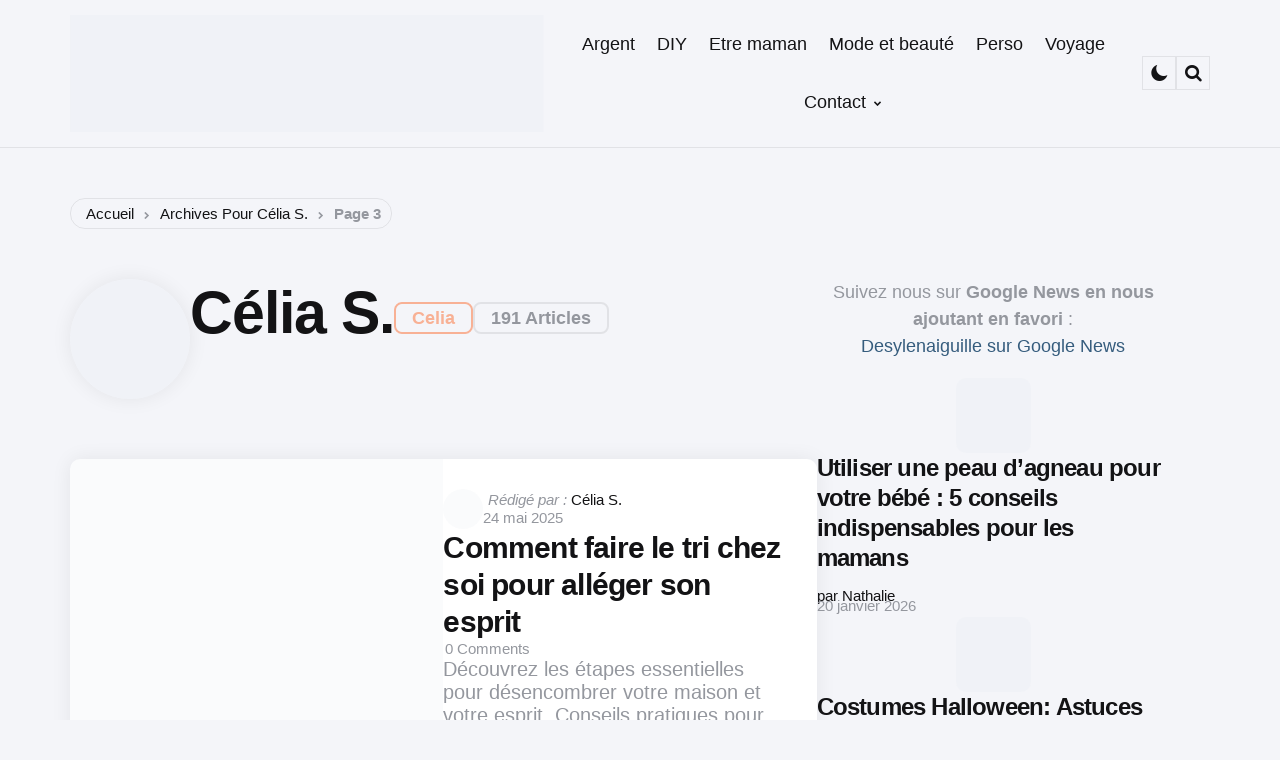

--- FILE ---
content_type: text/html; charset=UTF-8
request_url: https://www.desylenaiguille.fr/author/celia/page/3/
body_size: 18442
content:
<!DOCTYPE html><html lang="fr-FR"><head><script data-no-optimize="1">var litespeed_docref=sessionStorage.getItem("litespeed_docref");litespeed_docref&&(Object.defineProperty(document,"referrer",{get:function(){return litespeed_docref}}),sessionStorage.removeItem("litespeed_docref"));</script> <meta charset="UTF-8"><meta name="viewport" content="width=device-width, initial-scale=1.0"><link rel="profile" href="https://gmpg.org/xfn/11"><meta name='robots' content='index, follow, max-image-preview:large, max-snippet:-1, max-video-preview:-1' /><style>img:is([sizes="auto" i], [sizes^="auto," i]) { contain-intrinsic-size: 3000px 1500px }</style><title>Célia S., auteur/autrice sur Votre webzine féminin : maison, déco, DIY - Page 3 sur 20</title><link rel="canonical" href="https://www.desylenaiguille.fr/author/celia/page/3/" /><link rel="prev" href="https://www.desylenaiguille.fr/author/celia/page/2/" /><link rel="next" href="https://www.desylenaiguille.fr/author/celia/page/4/" /><meta property="og:locale" content="fr_FR" /><meta property="og:type" content="profile" /><meta property="og:title" content="Célia S., auteur/autrice sur Votre webzine féminin : maison, déco, DIY - Page 3 sur 20" /><meta property="og:url" content="https://www.desylenaiguille.fr/author/celia/" /><meta property="og:site_name" content="Votre webzine féminin : maison, déco, DIY" /><meta property="og:image" content="https://www.desylenaiguille.fr/wp-content/uploads/2021/09/ma-photo-de-profil.jpg" /><meta property="og:image:width" content="150" /><meta property="og:image:height" content="150" /><meta property="og:image:type" content="image/jpeg" /><meta name="twitter:card" content="summary_large_image" /> <script type="application/ld+json" class="yoast-schema-graph">{"@context":"https://schema.org","@graph":[{"@type":"ProfilePage","@id":"https://www.desylenaiguille.fr/author/celia/","url":"https://www.desylenaiguille.fr/author/celia/page/3/","name":"Célia S., auteur/autrice sur Votre webzine féminin : maison, déco, DIY - Page 3 sur 20","isPartOf":{"@id":"https://www.desylenaiguille.fr/#website"},"primaryImageOfPage":{"@id":"https://www.desylenaiguille.fr/author/celia/page/3/#primaryimage"},"image":{"@id":"https://www.desylenaiguille.fr/author/celia/page/3/#primaryimage"},"thumbnailUrl":"https://www.desylenaiguille.fr/wp-content/uploads/2025/05/comment-faire-le-tri-chez-soi-pour-alleger-son-esprit-2.webp","breadcrumb":{"@id":"https://www.desylenaiguille.fr/author/celia/page/3/#breadcrumb"},"inLanguage":"fr-FR","potentialAction":[{"@type":"ReadAction","target":["https://www.desylenaiguille.fr/author/celia/page/3/"]}]},{"@type":"ImageObject","inLanguage":"fr-FR","@id":"https://www.desylenaiguille.fr/author/celia/page/3/#primaryimage","url":"https://www.desylenaiguille.fr/wp-content/uploads/2025/05/comment-faire-le-tri-chez-soi-pour-alleger-son-esprit-2.webp","contentUrl":"https://www.desylenaiguille.fr/wp-content/uploads/2025/05/comment-faire-le-tri-chez-soi-pour-alleger-son-esprit-2.webp","width":1368,"height":768,"caption":"Comment faire le tri chez soi pour alléger son esprit"},{"@type":"BreadcrumbList","@id":"https://www.desylenaiguille.fr/author/celia/page/3/#breadcrumb","itemListElement":[{"@type":"ListItem","position":1,"name":"Accueil","item":"https://www.desylenaiguille.fr/"},{"@type":"ListItem","position":2,"name":"Archives pour Célia S."}]},{"@type":"WebSite","@id":"https://www.desylenaiguille.fr/#website","url":"https://www.desylenaiguille.fr/","name":"Votre webzine féminin : maison, déco, DIY","description":"","publisher":{"@id":"https://www.desylenaiguille.fr/#organization"},"potentialAction":[{"@type":"SearchAction","target":{"@type":"EntryPoint","urlTemplate":"https://www.desylenaiguille.fr/?s={search_term_string}"},"query-input":{"@type":"PropertyValueSpecification","valueRequired":true,"valueName":"search_term_string"}}],"inLanguage":"fr-FR"},{"@type":"Organization","@id":"https://www.desylenaiguille.fr/#organization","name":"Votre webzine féminin : maison, déco, DIY","url":"https://www.desylenaiguille.fr/","logo":{"@type":"ImageObject","inLanguage":"fr-FR","@id":"https://www.desylenaiguille.fr/#/schema/logo/image/","url":"https://www.desylenaiguille.fr/wp-content/uploads/2023/12/cropped-logo-desylenaiguille2023-1.png","contentUrl":"https://www.desylenaiguille.fr/wp-content/uploads/2023/12/cropped-logo-desylenaiguille2023-1.png","width":512,"height":308,"caption":"Votre webzine féminin : maison, déco, DIY"},"image":{"@id":"https://www.desylenaiguille.fr/#/schema/logo/image/"}},{"@type":"Person","@id":"https://www.desylenaiguille.fr/#/schema/person/a331c080d17b1f8c06f507fee51f8708","name":"Célia S.","image":{"@type":"ImageObject","inLanguage":"fr-FR","@id":"https://www.desylenaiguille.fr/#/schema/person/image/","url":"https://www.desylenaiguille.fr/wp-content/uploads/2021/09/ma-photo-de-profil-150x150.jpg","contentUrl":"https://www.desylenaiguille.fr/wp-content/uploads/2021/09/ma-photo-de-profil-150x150.jpg","caption":"Célia S."},"description":"Blogueuse mode et amoureuse des voyages, je participe au blog desylenaiguille.fr pour partager avec vous mes passions. Vous pouvez aussi mes retrouver dans les rubriques argent et culture du blog.","mainEntityOfPage":{"@id":"https://www.desylenaiguille.fr/author/celia/"}}]}</script> <link rel='dns-prefetch' href='//fonts.googleapis.com' /><link rel='dns-prefetch' href='//www.googletagmanager.com' /><link rel='dns-prefetch' href='//pagead2.googlesyndication.com' /><link rel="alternate" type="application/rss+xml" title="Votre webzine féminin : maison, déco, DIY &raquo; Flux" href="https://www.desylenaiguille.fr/feed/" /><link rel="alternate" type="application/rss+xml" title="Votre webzine féminin : maison, déco, DIY &raquo; Flux des commentaires" href="https://www.desylenaiguille.fr/comments/feed/" /><link rel="alternate" type="application/rss+xml" title="Votre webzine féminin : maison, déco, DIY &raquo; Flux des articles écrits par Célia S." href="https://www.desylenaiguille.fr/author/celia/feed/" /><link data-optimized="2" rel="stylesheet" href="https://www.desylenaiguille.fr/wp-content/litespeed/css/7dc7fb211379823ec57cb48ef673406e.css?ver=adeab" /><style id='wp-block-library-theme-inline-css' type='text/css'>.wp-block-audio :where(figcaption){color:#555;font-size:13px;text-align:center}.is-dark-theme .wp-block-audio :where(figcaption){color:#ffffffa6}.wp-block-audio{margin:0 0 1em}.wp-block-code{border:1px solid #ccc;border-radius:4px;font-family:Menlo,Consolas,monaco,monospace;padding:.8em 1em}.wp-block-embed :where(figcaption){color:#555;font-size:13px;text-align:center}.is-dark-theme .wp-block-embed :where(figcaption){color:#ffffffa6}.wp-block-embed{margin:0 0 1em}.blocks-gallery-caption{color:#555;font-size:13px;text-align:center}.is-dark-theme .blocks-gallery-caption{color:#ffffffa6}:root :where(.wp-block-image figcaption){color:#555;font-size:13px;text-align:center}.is-dark-theme :root :where(.wp-block-image figcaption){color:#ffffffa6}.wp-block-image{margin:0 0 1em}.wp-block-pullquote{border-bottom:4px solid;border-top:4px solid;color:currentColor;margin-bottom:1.75em}.wp-block-pullquote cite,.wp-block-pullquote footer,.wp-block-pullquote__citation{color:currentColor;font-size:.8125em;font-style:normal;text-transform:uppercase}.wp-block-quote{border-left:.25em solid;margin:0 0 1.75em;padding-left:1em}.wp-block-quote cite,.wp-block-quote footer{color:currentColor;font-size:.8125em;font-style:normal;position:relative}.wp-block-quote:where(.has-text-align-right){border-left:none;border-right:.25em solid;padding-left:0;padding-right:1em}.wp-block-quote:where(.has-text-align-center){border:none;padding-left:0}.wp-block-quote.is-large,.wp-block-quote.is-style-large,.wp-block-quote:where(.is-style-plain){border:none}.wp-block-search .wp-block-search__label{font-weight:700}.wp-block-search__button{border:1px solid #ccc;padding:.375em .625em}:where(.wp-block-group.has-background){padding:1.25em 2.375em}.wp-block-separator.has-css-opacity{opacity:.4}.wp-block-separator{border:none;border-bottom:2px solid;margin-left:auto;margin-right:auto}.wp-block-separator.has-alpha-channel-opacity{opacity:1}.wp-block-separator:not(.is-style-wide):not(.is-style-dots){width:100px}.wp-block-separator.has-background:not(.is-style-dots){border-bottom:none;height:1px}.wp-block-separator.has-background:not(.is-style-wide):not(.is-style-dots){height:2px}.wp-block-table{margin:0 0 1em}.wp-block-table td,.wp-block-table th{word-break:normal}.wp-block-table :where(figcaption){color:#555;font-size:13px;text-align:center}.is-dark-theme .wp-block-table :where(figcaption){color:#ffffffa6}.wp-block-video :where(figcaption){color:#555;font-size:13px;text-align:center}.is-dark-theme .wp-block-video :where(figcaption){color:#ffffffa6}.wp-block-video{margin:0 0 1em}:root :where(.wp-block-template-part.has-background){margin-bottom:0;margin-top:0;padding:1.25em 2.375em}</style><style id='classic-theme-styles-inline-css' type='text/css'>/*! This file is auto-generated */
.wp-block-button__link{color:#fff;background-color:#32373c;border-radius:9999px;box-shadow:none;text-decoration:none;padding:calc(.667em + 2px) calc(1.333em + 2px);font-size:1.125em}.wp-block-file__button{background:#32373c;color:#fff;text-decoration:none}</style><style id='global-styles-inline-css' type='text/css'>:root{--wp--preset--aspect-ratio--square: 1;--wp--preset--aspect-ratio--4-3: 4/3;--wp--preset--aspect-ratio--3-4: 3/4;--wp--preset--aspect-ratio--3-2: 3/2;--wp--preset--aspect-ratio--2-3: 2/3;--wp--preset--aspect-ratio--16-9: 16/9;--wp--preset--aspect-ratio--9-16: 9/16;--wp--preset--color--black: #000000;--wp--preset--color--cyan-bluish-gray: #abb8c3;--wp--preset--color--white: #ffffff;--wp--preset--color--pale-pink: #f78da7;--wp--preset--color--vivid-red: #cf2e2e;--wp--preset--color--luminous-vivid-orange: #ff6900;--wp--preset--color--luminous-vivid-amber: #fcb900;--wp--preset--color--light-green-cyan: #7bdcb5;--wp--preset--color--vivid-green-cyan: #00d084;--wp--preset--color--pale-cyan-blue: #8ed1fc;--wp--preset--color--vivid-cyan-blue: #0693e3;--wp--preset--color--vivid-purple: #9b51e0;--wp--preset--color--primary-theme-color: #355c7d;--wp--preset--color--secondary-theme-color: #f67280;--wp--preset--color--tertiary-theme-color: #f8b195;--wp--preset--color--very-dark-grey: #131315;--wp--preset--color--dark-grey: #45464b;--wp--preset--color--medium-grey: #94979e;--wp--preset--color--light-grey: #cfd0d2;--wp--preset--color--very-light-grey: #f2f2f3;--wp--preset--color--light-dark-highlight: #f2f2f2;--wp--preset--gradient--vivid-cyan-blue-to-vivid-purple: linear-gradient(135deg,rgba(6,147,227,1) 0%,rgb(155,81,224) 100%);--wp--preset--gradient--light-green-cyan-to-vivid-green-cyan: linear-gradient(135deg,rgb(122,220,180) 0%,rgb(0,208,130) 100%);--wp--preset--gradient--luminous-vivid-amber-to-luminous-vivid-orange: linear-gradient(135deg,rgba(252,185,0,1) 0%,rgba(255,105,0,1) 100%);--wp--preset--gradient--luminous-vivid-orange-to-vivid-red: linear-gradient(135deg,rgba(255,105,0,1) 0%,rgb(207,46,46) 100%);--wp--preset--gradient--very-light-gray-to-cyan-bluish-gray: linear-gradient(135deg,rgb(238,238,238) 0%,rgb(169,184,195) 100%);--wp--preset--gradient--cool-to-warm-spectrum: linear-gradient(135deg,rgb(74,234,220) 0%,rgb(151,120,209) 20%,rgb(207,42,186) 40%,rgb(238,44,130) 60%,rgb(251,105,98) 80%,rgb(254,248,76) 100%);--wp--preset--gradient--blush-light-purple: linear-gradient(135deg,rgb(255,206,236) 0%,rgb(152,150,240) 100%);--wp--preset--gradient--blush-bordeaux: linear-gradient(135deg,rgb(254,205,165) 0%,rgb(254,45,45) 50%,rgb(107,0,62) 100%);--wp--preset--gradient--luminous-dusk: linear-gradient(135deg,rgb(255,203,112) 0%,rgb(199,81,192) 50%,rgb(65,88,208) 100%);--wp--preset--gradient--pale-ocean: linear-gradient(135deg,rgb(255,245,203) 0%,rgb(182,227,212) 50%,rgb(51,167,181) 100%);--wp--preset--gradient--electric-grass: linear-gradient(135deg,rgb(202,248,128) 0%,rgb(113,206,126) 100%);--wp--preset--gradient--midnight: linear-gradient(135deg,rgb(2,3,129) 0%,rgb(40,116,252) 100%);--wp--preset--gradient--primary-to-secondary: linear-gradient(135deg, rgb(53,92,125) 0%, rgb(246,114,128) 100%);--wp--preset--gradient--secondary-to-tertiary: linear-gradient(135deg, rgb(246,114,128) 0%, rgb(248,177,149) 100%);--wp--preset--gradient--primary-to-tertiary: linear-gradient(135deg, rgb(53,92,125) 0%, rgb(248,177,149) 100%);--wp--preset--font-size--small: 13px;--wp--preset--font-size--medium: 20px;--wp--preset--font-size--large: 36px;--wp--preset--font-size--x-large: 42px;--wp--preset--spacing--20: 0.44rem;--wp--preset--spacing--30: 0.67rem;--wp--preset--spacing--40: 1rem;--wp--preset--spacing--50: 1.5rem;--wp--preset--spacing--60: 2.25rem;--wp--preset--spacing--70: 3.38rem;--wp--preset--spacing--80: 5.06rem;--wp--preset--shadow--natural: 6px 6px 9px rgba(0, 0, 0, 0.2);--wp--preset--shadow--deep: 12px 12px 50px rgba(0, 0, 0, 0.4);--wp--preset--shadow--sharp: 6px 6px 0px rgba(0, 0, 0, 0.2);--wp--preset--shadow--outlined: 6px 6px 0px -3px rgba(255, 255, 255, 1), 6px 6px rgba(0, 0, 0, 1);--wp--preset--shadow--crisp: 6px 6px 0px rgba(0, 0, 0, 1);}:where(.is-layout-flex){gap: 0.5em;}:where(.is-layout-grid){gap: 0.5em;}body .is-layout-flex{display: flex;}.is-layout-flex{flex-wrap: wrap;align-items: center;}.is-layout-flex > :is(*, div){margin: 0;}body .is-layout-grid{display: grid;}.is-layout-grid > :is(*, div){margin: 0;}:where(.wp-block-columns.is-layout-flex){gap: 2em;}:where(.wp-block-columns.is-layout-grid){gap: 2em;}:where(.wp-block-post-template.is-layout-flex){gap: 1.25em;}:where(.wp-block-post-template.is-layout-grid){gap: 1.25em;}.has-black-color{color: var(--wp--preset--color--black) !important;}.has-cyan-bluish-gray-color{color: var(--wp--preset--color--cyan-bluish-gray) !important;}.has-white-color{color: var(--wp--preset--color--white) !important;}.has-pale-pink-color{color: var(--wp--preset--color--pale-pink) !important;}.has-vivid-red-color{color: var(--wp--preset--color--vivid-red) !important;}.has-luminous-vivid-orange-color{color: var(--wp--preset--color--luminous-vivid-orange) !important;}.has-luminous-vivid-amber-color{color: var(--wp--preset--color--luminous-vivid-amber) !important;}.has-light-green-cyan-color{color: var(--wp--preset--color--light-green-cyan) !important;}.has-vivid-green-cyan-color{color: var(--wp--preset--color--vivid-green-cyan) !important;}.has-pale-cyan-blue-color{color: var(--wp--preset--color--pale-cyan-blue) !important;}.has-vivid-cyan-blue-color{color: var(--wp--preset--color--vivid-cyan-blue) !important;}.has-vivid-purple-color{color: var(--wp--preset--color--vivid-purple) !important;}.has-black-background-color{background-color: var(--wp--preset--color--black) !important;}.has-cyan-bluish-gray-background-color{background-color: var(--wp--preset--color--cyan-bluish-gray) !important;}.has-white-background-color{background-color: var(--wp--preset--color--white) !important;}.has-pale-pink-background-color{background-color: var(--wp--preset--color--pale-pink) !important;}.has-vivid-red-background-color{background-color: var(--wp--preset--color--vivid-red) !important;}.has-luminous-vivid-orange-background-color{background-color: var(--wp--preset--color--luminous-vivid-orange) !important;}.has-luminous-vivid-amber-background-color{background-color: var(--wp--preset--color--luminous-vivid-amber) !important;}.has-light-green-cyan-background-color{background-color: var(--wp--preset--color--light-green-cyan) !important;}.has-vivid-green-cyan-background-color{background-color: var(--wp--preset--color--vivid-green-cyan) !important;}.has-pale-cyan-blue-background-color{background-color: var(--wp--preset--color--pale-cyan-blue) !important;}.has-vivid-cyan-blue-background-color{background-color: var(--wp--preset--color--vivid-cyan-blue) !important;}.has-vivid-purple-background-color{background-color: var(--wp--preset--color--vivid-purple) !important;}.has-black-border-color{border-color: var(--wp--preset--color--black) !important;}.has-cyan-bluish-gray-border-color{border-color: var(--wp--preset--color--cyan-bluish-gray) !important;}.has-white-border-color{border-color: var(--wp--preset--color--white) !important;}.has-pale-pink-border-color{border-color: var(--wp--preset--color--pale-pink) !important;}.has-vivid-red-border-color{border-color: var(--wp--preset--color--vivid-red) !important;}.has-luminous-vivid-orange-border-color{border-color: var(--wp--preset--color--luminous-vivid-orange) !important;}.has-luminous-vivid-amber-border-color{border-color: var(--wp--preset--color--luminous-vivid-amber) !important;}.has-light-green-cyan-border-color{border-color: var(--wp--preset--color--light-green-cyan) !important;}.has-vivid-green-cyan-border-color{border-color: var(--wp--preset--color--vivid-green-cyan) !important;}.has-pale-cyan-blue-border-color{border-color: var(--wp--preset--color--pale-cyan-blue) !important;}.has-vivid-cyan-blue-border-color{border-color: var(--wp--preset--color--vivid-cyan-blue) !important;}.has-vivid-purple-border-color{border-color: var(--wp--preset--color--vivid-purple) !important;}.has-vivid-cyan-blue-to-vivid-purple-gradient-background{background: var(--wp--preset--gradient--vivid-cyan-blue-to-vivid-purple) !important;}.has-light-green-cyan-to-vivid-green-cyan-gradient-background{background: var(--wp--preset--gradient--light-green-cyan-to-vivid-green-cyan) !important;}.has-luminous-vivid-amber-to-luminous-vivid-orange-gradient-background{background: var(--wp--preset--gradient--luminous-vivid-amber-to-luminous-vivid-orange) !important;}.has-luminous-vivid-orange-to-vivid-red-gradient-background{background: var(--wp--preset--gradient--luminous-vivid-orange-to-vivid-red) !important;}.has-very-light-gray-to-cyan-bluish-gray-gradient-background{background: var(--wp--preset--gradient--very-light-gray-to-cyan-bluish-gray) !important;}.has-cool-to-warm-spectrum-gradient-background{background: var(--wp--preset--gradient--cool-to-warm-spectrum) !important;}.has-blush-light-purple-gradient-background{background: var(--wp--preset--gradient--blush-light-purple) !important;}.has-blush-bordeaux-gradient-background{background: var(--wp--preset--gradient--blush-bordeaux) !important;}.has-luminous-dusk-gradient-background{background: var(--wp--preset--gradient--luminous-dusk) !important;}.has-pale-ocean-gradient-background{background: var(--wp--preset--gradient--pale-ocean) !important;}.has-electric-grass-gradient-background{background: var(--wp--preset--gradient--electric-grass) !important;}.has-midnight-gradient-background{background: var(--wp--preset--gradient--midnight) !important;}.has-small-font-size{font-size: var(--wp--preset--font-size--small) !important;}.has-medium-font-size{font-size: var(--wp--preset--font-size--medium) !important;}.has-large-font-size{font-size: var(--wp--preset--font-size--large) !important;}.has-x-large-font-size{font-size: var(--wp--preset--font-size--x-large) !important;}
:where(.wp-block-post-template.is-layout-flex){gap: 1.25em;}:where(.wp-block-post-template.is-layout-grid){gap: 1.25em;}
:where(.wp-block-columns.is-layout-flex){gap: 2em;}:where(.wp-block-columns.is-layout-grid){gap: 2em;}
:root :where(.wp-block-pullquote){font-size: 1.5em;line-height: 1.6;}</style><style id='ez-toc-style-inline-css' type='text/css'>#ez-toc-container{background:#f9f9f9;border:1px solid #aaa;border-radius:4px;-webkit-box-shadow:0 1px 1px rgba(0,0,0,.05);box-shadow:0 1px 1px rgba(0,0,0,.05);display:table;margin-bottom:1em;padding:10px 20px 10px 10px;position:relative;width:auto}div.ez-toc-widget-container{padding:0;position:relative}#ez-toc-container.ez-toc-light-blue{background:#edf6ff}#ez-toc-container.ez-toc-white{background:#fff}#ez-toc-container.ez-toc-black{background:#000}#ez-toc-container.ez-toc-transparent{background:none transparent}div.ez-toc-widget-container ul{display:block}div.ez-toc-widget-container li{border:none;padding:0}div.ez-toc-widget-container ul.ez-toc-list{padding:10px}#ez-toc-container ul ul,.ez-toc div.ez-toc-widget-container ul ul{margin-left:1.5em}#ez-toc-container li,#ez-toc-container ul{margin:0;padding:0}#ez-toc-container li,#ez-toc-container ul,#ez-toc-container ul li,div.ez-toc-widget-container,div.ez-toc-widget-container li{background:none;list-style:none none;line-height:1.6;margin:0;overflow:hidden;z-index:1}#ez-toc-container .ez-toc-title{text-align:left;line-height:1.45;margin:0;padding:0}.ez-toc-title-container{display:table;width:100%}.ez-toc-title,.ez-toc-title-toggle{display:inline;text-align:left;vertical-align:middle}#ez-toc-container.ez-toc-black p.ez-toc-title{color:#fff}#ez-toc-container div.ez-toc-title-container+ul.ez-toc-list{margin-top:1em}.ez-toc-wrap-left{margin:0 auto 1em 0!important}.ez-toc-wrap-left-text{float:left}.ez-toc-wrap-right{margin:0 0 1em auto!important}.ez-toc-wrap-right-text{float:right}#ez-toc-container a{color:#444;box-shadow:none;text-decoration:none;text-shadow:none;display:inline-flex;align-items:stretch;flex-wrap:nowrap}#ez-toc-container a:visited{color:#9f9f9f}#ez-toc-container a:hover{text-decoration:underline}#ez-toc-container.ez-toc-black a,#ez-toc-container.ez-toc-black a:visited{color:#fff}#ez-toc-container a.ez-toc-toggle{display:flex;align-items:center}.ez-toc-widget-container ul.ez-toc-list li:before{content:" ";position:absolute;left:0;right:0;height:30px;line-height:30px;z-index:-1}.ez-toc-widget-container ul.ez-toc-list li.active{background-color:#ededed}.ez-toc-widget-container li.active>a{font-weight:900}.ez-toc-btn{display:inline-block;padding:6px 12px;margin-bottom:0;font-size:14px;font-weight:400;line-height:1.428571429;text-align:center;white-space:nowrap;vertical-align:middle;cursor:pointer;background-image:none;border:1px solid transparent;border-radius:4px;-webkit-user-select:none;-moz-user-select:none;-ms-user-select:none;-o-user-select:none;user-select:none}.ez-toc-btn:focus{outline:thin dotted #333;outline:5px auto -webkit-focus-ring-color;outline-offset:-2px}.ez-toc-btn:focus,.ez-toc-btn:hover{color:#333;text-decoration:none}.ez-toc-btn.active,.ez-toc-btn:active{background-image:none;outline:0;-webkit-box-shadow:inset 0 3px 5px rgba(0,0,0,.125);box-shadow:inset 0 3px 5px rgba(0,0,0,.125)}.ez-toc-btn-default{color:#333;background-color:#fff}.ez-toc-btn-default.active,.ez-toc-btn-default:active,.ez-toc-btn-default:focus,.ez-toc-btn-default:hover{color:#333;background-color:#ebebeb;border-color:#adadad}.ez-toc-btn-default.active,.ez-toc-btn-default:active{background-image:none}.ez-toc-btn-sm,.ez-toc-btn-xs{padding:5px 10px;font-size:12px;line-height:1.5;border-radius:3px}.ez-toc-btn-xs{padding:1px 5px}.ez-toc-btn-default{text-shadow:0 -1px 0 rgba(0,0,0,.2);-webkit-box-shadow:inset 0 1px 0 hsla(0,0%,100%,.15),0 1px 1px rgba(0,0,0,.075);box-shadow:inset 0 1px 0 hsla(0,0%,100%,.15),0 1px 1px rgba(0,0,0,.075)}.ez-toc-btn-default:active{-webkit-box-shadow:inset 0 3px 5px rgba(0,0,0,.125);box-shadow:inset 0 3px 5px rgba(0,0,0,.125)}.btn.active,.ez-toc-btn:active{background-image:none}.ez-toc-btn-default{text-shadow:0 1px 0 #fff;background-image:-webkit-gradient(linear,left 0,left 100%,from(#fff),to(#e0e0e0));background-image:-webkit-linear-gradient(top,#fff,#e0e0e0);background-image:-moz-linear-gradient(top,#fff 0,#e0e0e0 100%);background-image:linear-gradient(180deg,#fff 0,#e0e0e0);background-repeat:repeat-x;border-color:#ccc;filter:progid:DXImageTransform.Microsoft.gradient(startColorstr="#ffffffff",endColorstr="#ffe0e0e0",GradientType=0);filter:progid:DXImageTransform.Microsoft.gradient(enabled=false)}.ez-toc-btn-default:focus,.ez-toc-btn-default:hover{background-color:#e0e0e0;background-position:0 -15px}.ez-toc-btn-default.active,.ez-toc-btn-default:active{background-color:#e0e0e0;border-color:#dbdbdb}.ez-toc-pull-right{float:right!important;margin-left:10px}#ez-toc-container label.cssicon,#ez-toc-widget-container label.cssicon{height:30px}.ez-toc-glyphicon{position:relative;top:1px;display:inline-block;font-family:Glyphicons Halflings;-webkit-font-smoothing:antialiased;font-style:normal;font-weight:400;line-height:1;-moz-osx-font-smoothing:grayscale}.ez-toc-glyphicon:empty{width:1em}.ez-toc-toggle i.ez-toc-glyphicon{font-size:16px;margin-left:2px}#ez-toc-container input{position:absolute;left:-999em}#ez-toc-container input[type=checkbox]:checked+nav,#ez-toc-widget-container input[type=checkbox]:checked+nav{opacity:0;max-height:0;border:none;display:none}#ez-toc-container label{position:relative;cursor:pointer;display:initial}#ez-toc-container .ez-toc-js-icon-con{display:initial}#ez-toc-container .ez-toc-js-icon-con,#ez-toc-container .ez-toc-toggle label{float:right;position:relative;font-size:16px;padding:0;border:1px solid #999191;border-radius:5px;cursor:pointer;left:10px;width:35px}div#ez-toc-container .ez-toc-title{display:initial}.ez-toc-wrap-center{margin:0 auto 1em!important}#ez-toc-container a.ez-toc-toggle{color:#444;background:inherit;border:inherit}.ez-toc-toggle #item{position:absolute;left:-999em}label.cssicon .ez-toc-glyphicon:empty{font-size:16px;margin-left:2px}label.cssiconcheckbox{display:none}.ez-toc-widget-container ul li a{padding-left:10px;display:inline-flex;align-items:stretch;flex-wrap:nowrap}.ez-toc-widget-container ul.ez-toc-list li{height:auto!important}.ez-toc-cssicon{float:right;position:relative;font-size:16px;padding:0;border:1px solid #999191;border-radius:5px;cursor:pointer;left:10px;width:35px}.ez-toc-icon-toggle-span{display:flex;align-items:center;width:35px;height:30px;justify-content:center;direction:ltr}#ez-toc-container .eztoc-toggle-hide-by-default{display:none}.eztoc_no_heading_found{background-color:#ff0;padding-left:10px}.eztoc-hide{display:none}.term-description .ez-toc-title-container p:nth-child(2){width:50px;float:right;margin:0}.ez-toc-list.ez-toc-columns-2{column-count:2;column-gap:20px;column-fill:balance}.ez-toc-list.ez-toc-columns-2>li{display:block;break-inside:avoid;margin-bottom:8px;page-break-inside:avoid}.ez-toc-list.ez-toc-columns-3{column-count:3;column-gap:20px;column-fill:balance}.ez-toc-list.ez-toc-columns-3>li{display:block;break-inside:avoid;margin-bottom:8px;page-break-inside:avoid}.ez-toc-list.ez-toc-columns-4{column-count:4;column-gap:20px;column-fill:balance}.ez-toc-list.ez-toc-columns-4>li{display:block;break-inside:avoid;margin-bottom:8px;page-break-inside:avoid}.ez-toc-list.ez-toc-columns-optimized{column-fill:balance;orphans:2;widows:2}.ez-toc-list.ez-toc-columns-optimized>li{display:block;break-inside:avoid;page-break-inside:avoid}@media (max-width:768px){.ez-toc-list.ez-toc-columns-2,.ez-toc-list.ez-toc-columns-3,.ez-toc-list.ez-toc-columns-4{column-count:1;column-gap:0}}@media (max-width:1024px) and (min-width:769px){.ez-toc-list.ez-toc-columns-3,.ez-toc-list.ez-toc-columns-4{column-count:2}}.ez-toc-container-direction {direction: ltr;}.ez-toc-counter ul{counter-reset: item ;}.ez-toc-counter nav ul li a::before {content: counters(item, '.', decimal) '. ';display: inline-block;counter-increment: item;flex-grow: 0;flex-shrink: 0;margin-right: .2em; float: left; }.ez-toc-widget-direction {direction: ltr;}.ez-toc-widget-container ul{counter-reset: item ;}.ez-toc-widget-container nav ul li a::before {content: counters(item, '.', decimal) '. ';display: inline-block;counter-increment: item;flex-grow: 0;flex-shrink: 0;margin-right: .2em; float: left; }div#ez-toc-container .ez-toc-title {font-size: 120%;}div#ez-toc-container .ez-toc-title {font-weight: 500;}div#ez-toc-container ul li , div#ez-toc-container ul li a {font-size: 95%;}div#ez-toc-container ul li , div#ez-toc-container ul li a {font-weight: 500;}div#ez-toc-container nav ul ul li {font-size: 90%;}div#ez-toc-container {width: 100%;}.ez-toc-box-title {font-weight: bold; margin-bottom: 10px; text-align: center; text-transform: uppercase; letter-spacing: 1px; color: #666; padding-bottom: 5px;position:absolute;top:-4%;left:5%;background-color: inherit;transition: top 0.3s ease;}.ez-toc-box-title.toc-closed {top:-25%;}</style> <script type="litespeed/javascript" data-src="https://www.desylenaiguille.fr/wp-includes/js/jquery/jquery.min.js" id="jquery-core-js"></script> <link rel="https://api.w.org/" href="https://www.desylenaiguille.fr/wp-json/" /><link rel="alternate" title="JSON" type="application/json" href="https://www.desylenaiguille.fr/wp-json/wp/v2/users/3" /><link rel="EditURI" type="application/rsd+xml" title="RSD" href="https://www.desylenaiguille.fr/xmlrpc.php?rsd" /><meta name="generator" content="WordPress 6.8.3" /><meta name="generator" content="Site Kit by Google 1.166.0" /><style type="text/css" id="jinko-custom-css-vars">:root {
--primary-theme-color:#355c7d;
--secondary-theme-color:#f67280;
--tertiary-theme-color:#f8b195;
--body-font-color:#131315;
--link-color:#355c7d;
--link-hover-color:#f67280;
--button-background:#c06c84;
--button-color:#ffffff;
--button-hover-background:#f67280;
--button-hover-color:#ffffff;
--body-background:rgb(244,245,249);
--header-color:#131315;
--header-elements-background:#ffffff;
--header-elements-color:#44464b;
--header-border-color:rgba(19,19,21,0.08);
--footer-background:#fafafa;
--footer-color:#131315;
--footer-link-color:#131315;
--archive-header-color:#131315;
--archive-header-meta-color:#94979e;
--section-header-color:#131315;
--section-header-meta-color:#94979e;
--post-background:#ffffff;
--entry-title-color:#131315;
--entry-color:#131315;
--entry-link-color:#355c7d;
--entry-link-hover-color:#f67280;
--entry-meta-color:#94979e;
--category-meta-color:#131315;
--entry-meta-link-color:#131315;
--continue-reading-button-color:#44464b;
--continue-reading-button-background:#f2f2f3;
--continue-reading-button-hover-background:#f67280;
--continue-reading-button-hover-color:#ffffff;
--post-format-icon-color:#ffffff;
--post-format-icon-background:#f67280;
--post-format-audio-icon-background:#c06c84;
--post-format-video-icon-background:#355c7d;
--post-format-gallery-icon-background:#f67280;
--widget-color:#94979e; --widget-child-link-color:#94979e;
--widget-title-color:#131315;
--widget-link-color:#131315;
--cover-primary-color:#ffffff;
--tags-background:#ffffff;
--tags-color:#131315;
--tfm-cta-color:#355c7d;
--tfm-cta-color-hover:#355c7d;
--tfm-menu-sash-background:#355c7d;
--tfm-menu-sash-color:#ffffff;
--logo-font-size:40px;
--large-mobile-logo-font-size:28px;
--mobile-logo-font-size:20px;
--custom-logo-width-mobile:100px;
--custom-logo-width-small-mobile:70px;
--sidebar-logo-font-size:40px;
--site-width:1400px; --site-max-width: 1400px;
--content-max-width:800px;
--no-sidebar-blog-list-max-width:920px;
--default-border-radius:8px;
--input-border-radius:8px;
--button-border-radius:8px;
--post-thumbnail-border-radius:10px;
}</style><style type="text/css" id="tfm-dark-theme-css">body.tfm-dark-mode, body[data-color-mode="dark"]:not(.tfm-light-mode), body.custom-background.tfm-dark-mode {
--primary-theme-color:#da4453;
--secondary-theme-color:#89216b;
--tertiary-theme-color:#f8b195;
--body-font-color:#cfd0d2;
--link-color:#ffffff;
--link-hover-color:#cfd0d2;
--button-background:#4c5f7a;
--button-color:#ffffff;
--button-hover-background:#393E6F;
--button-hover-color:#ffffff;
--body-background:rgb(49,37,63);
--header-color:#ffffff;
--header-elements-background:#321d2f;
--header-elements-color:#ffffff;
--header-border-color:rgba(255,255,255,0.08);
--footer-background:#31253f;
--footer-color:#ffffff;
--footer-link-color:#ffffff;
--archive-header-color:#ffffff;
--archive-header-meta-color:#cfd0d2;
--section-header-color:#ffffff;
--section-header-meta-color:#94979e;
--post-background:#321d2f;
--entry-title-color:#ffffff;
--entry-color:#ffffff;
--entry-link-color:#da4453;
--entry-link-hover-color:#f8b195;
--entry-meta-color:#cfd0d2;
--category-meta-color:#ffffff;
--entry-meta-link-color:#ffffff;
--continue-reading-button-color:#ffffff;
--continue-reading-button-background:#4c5f7a;
--continue-reading-button-hover-background:#393E6F;
--continue-reading-button-hover-color:#ffffff;
--post-format-icon-color:#ffffff;
--post-format-icon-background:#da4453;
--post-format-audio-icon-background:#89216b;
--post-format-video-icon-background:#ffb14f;
--post-format-gallery-icon-background:#da4453;
--widget-color:#94979e; --widget-child-link-color:#94979e;
--widget-title-color:#ffffff;
--widget-link-color:#ffffff;
--cover-primary-color:#ffffff;
--tfm-menu-sash-background:#da4453;
--tfm-menu-sash-color:#ffffff;
}</style><meta name="google-adsense-platform-account" content="ca-host-pub-2644536267352236"><meta name="google-adsense-platform-domain" content="sitekit.withgoogle.com"> <script type="litespeed/javascript" data-src="https://pagead2.googlesyndication.com/pagead/js/adsbygoogle.js?client=ca-pub-5608889235635910&amp;host=ca-host-pub-2644536267352236" crossorigin="anonymous"></script> <link rel="icon" href="https://www.desylenaiguille.fr/wp-content/uploads/2023/12/cropped-cropped-logo-desylenaiguille2023-32x32.png" sizes="32x32" /><link rel="icon" href="https://www.desylenaiguille.fr/wp-content/uploads/2023/12/cropped-cropped-logo-desylenaiguille2023-192x192.png" sizes="192x192" /><link rel="apple-touch-icon" href="https://www.desylenaiguille.fr/wp-content/uploads/2023/12/cropped-cropped-logo-desylenaiguille2023-180x180.png" /><meta name="msapplication-TileImage" content="https://www.desylenaiguille.fr/wp-content/uploads/2023/12/cropped-cropped-logo-desylenaiguille2023-270x270.png" /></head><body class="archive paged author author-celia author-3 wp-custom-logo wp-embed-responsive paged-3 author-paged-3 wp-theme-jinko has-sidebar has-sticky-nav has-sticky-nav-mobile header-logo-left-menu-right  has-backtotop tfm-system-mode tfm-is-light dark-theme-tfm-is-dark has-tfm-breadcrumbs" data-color-mode="system"><div class="body-fade menu-overlay"></div><div class="body-fade search-overlay"></div><header id="site-header" class="site-header logo-left-menu-right sticky-nav sticky-mobile-nav has-toggle-menu has-toggle-search has-toggle-color-mode has-primary-nav overlay-header"><div class="mobile-header"><div class="header-section header-left"><div class="toggle toggle-menu mobile-toggle"><span class="screen-reader-text">Menu</span></div></div><div class="site-logo faux-heading"><a href="https://www.desylenaiguille.fr" rel="home"><img data-lazyloaded="1" src="[data-uri]" width="512" height="126" data-src="https://www.desylenaiguille.fr/wp-content/uploads/2023/12/cropped-logo-desylenaiguille2023-1.png" alt="Votre webzine féminin : maison, déco, DIY" class="custom-logo" /></a></div><div class="header-section header-right"><div class="toggle toggle-color-mode mobile-toggle"></div><div class="toggle toggle-search mobile-toggle"><span class="screen-reader-text">Search</span></div></div></div><div class="site-header-inner"><div class="header-layout-wrapper"><div class="header-section header-left header-branding"><div class="toggle toggle-menu hidden"><span class="screen-reader-text">Menu</span></div><div class="site-logo faux-heading"><a href="https://www.desylenaiguille.fr" rel="home"><img data-lazyloaded="1" src="[data-uri]" width="512" height="126" data-src="https://www.desylenaiguille.fr/wp-content/uploads/2023/12/cropped-logo-desylenaiguille2023-1.png" alt="Votre webzine féminin : maison, déco, DIY" class="custom-logo" /></a><span class="screen-reader-text">Votre webzine féminin : maison, déco, DIY</span></div></div><ul id="primary-menu" class="primary-menu parent-items-7"><li id="menu-item-12" class="menu-item menu-item-type-taxonomy menu-item-object-category menu-item-12"><a class="cat-link-4" href="https://www.desylenaiguille.fr/argent/"><span class="menu-label">Argent</span></a></li><li id="menu-item-14" class="menu-item menu-item-type-taxonomy menu-item-object-category menu-item-14"><a class="cat-link-7" href="https://www.desylenaiguille.fr/diy/"><span class="menu-label">DIY</span></a></li><li id="menu-item-15" class="menu-item menu-item-type-taxonomy menu-item-object-category menu-item-15"><a class="cat-link-5" href="https://www.desylenaiguille.fr/etre-maman/"><span class="menu-label">Etre maman</span></a></li><li id="menu-item-16" class="menu-item menu-item-type-taxonomy menu-item-object-category menu-item-16"><a class="cat-link-6" href="https://www.desylenaiguille.fr/mode-beaute/"><span class="menu-label">Mode et beauté</span></a></li><li id="menu-item-22" class="menu-item menu-item-type-taxonomy menu-item-object-category menu-item-22"><a class="cat-link-9" href="https://www.desylenaiguille.fr/perso/"><span class="menu-label">Perso</span></a></li><li id="menu-item-17" class="menu-item menu-item-type-taxonomy menu-item-object-category menu-item-17"><a class="cat-link-3" href="https://www.desylenaiguille.fr/voyage/"><span class="menu-label">Voyage</span></a></li><li id="menu-item-3842" class="menu-item menu-item-type-post_type menu-item-object-page menu-item-has-children menu-item-3842"><a href="https://www.desylenaiguille.fr/contact/"><span class="menu-label">Contact</span></a><ul class="sub-menu"><li id="menu-item-3843" class="menu-item menu-item-type-post_type menu-item-object-page menu-item-3843"><a href="https://www.desylenaiguille.fr/notre-equipe-dautrices/"><span class="menu-label">Notre équipe d’autrices</span></a></li></ul></li></ul><div class="header-section header-right"><div class="toggle toggle-color-mode"></div><div class="toggle toggle-search"><span class="screen-reader-text">Search</span></div></div></div></div></header><aside id="toggle-search-sidebar" class="sidebar site-search" aria-label="Search Sidebar"><div class="site-search-wrapper"><div class="site-search-header"><div class="close-menu"></div></div><form role="search" method="get" class="search-form" action="https://www.desylenaiguille.fr/">
<label for="search-form-697c90735125b">
<span class="screen-reader-text">Search for:</span>
</label>
<input type="search" id="search-form-697c90735125b" class="search-field" placeholder="Search and press enter" value="" name="s" />
<button type="submit" class="search-submit"><i class="icon-search"></i><span class="screen-reader-text">Search</span></button></form></div></aside><aside id="toggle-sidebar" class="mobile-navigation toggle-sidebar sidebar sidebar-2" aria-label="Blog Sidebar"><div class="toggle-sidebar-header"><div class="close-menu"></div></div><nav class="primary-nav-sidebar-wrapper mobile-only"><ul id="primary-nav-sidebar" class="primary-nav-sidebar parent-items-7"><li class="menu-item menu-item-type-taxonomy menu-item-object-category menu-item-12"><a class="cat-link-4" href="https://www.desylenaiguille.fr/argent/"><span class="menu-label">Argent</span></a><span class="expand"></span></li><li class="menu-item menu-item-type-taxonomy menu-item-object-category menu-item-14"><a class="cat-link-7" href="https://www.desylenaiguille.fr/diy/"><span class="menu-label">DIY</span></a><span class="expand"></span></li><li class="menu-item menu-item-type-taxonomy menu-item-object-category menu-item-15"><a class="cat-link-5" href="https://www.desylenaiguille.fr/etre-maman/"><span class="menu-label">Etre maman</span></a><span class="expand"></span></li><li class="menu-item menu-item-type-taxonomy menu-item-object-category menu-item-16"><a class="cat-link-6" href="https://www.desylenaiguille.fr/mode-beaute/"><span class="menu-label">Mode et beauté</span></a><span class="expand"></span></li><li class="menu-item menu-item-type-taxonomy menu-item-object-category menu-item-22"><a class="cat-link-9" href="https://www.desylenaiguille.fr/perso/"><span class="menu-label">Perso</span></a><span class="expand"></span></li><li class="menu-item menu-item-type-taxonomy menu-item-object-category menu-item-17"><a class="cat-link-3" href="https://www.desylenaiguille.fr/voyage/"><span class="menu-label">Voyage</span></a><span class="expand"></span></li><li class="menu-item menu-item-type-post_type menu-item-object-page menu-item-has-children menu-item-3842"><a href="https://www.desylenaiguille.fr/contact/"><span class="menu-label">Contact</span></a><span class="expand"></span><ul class="sub-menu"><li class="menu-item menu-item-type-post_type menu-item-object-page menu-item-3843"><a href="https://www.desylenaiguille.fr/notre-equipe-dautrices/"><span class="menu-label">Notre équipe d’autrices</span></a><span class="expand"></span></li></ul></li></ul></nav></aside><div class="wrap"><div id="yoast-breadcrumbs" class="tfm-breadcrumbs yoast"><div class="tfm-breadcrumbs-inner"><span><span><a href="https://www.desylenaiguille.fr/">Accueil</a></span> <span class="cs-separator"> - </span> <span><a href="https://www.desylenaiguille.fr/author/celia/">Archives pour Célia S.</a></span> <span class="cs-separator"> - </span> <span class="breadcrumb_last" aria-current="page"><strong>Page 3</strong></span></span></div></div><div class="wrap-inner" data-post-cols="1" data-sidebar="large"><main id="main" class="site-main has-pagination" data-max-width="false"><header class="archive-header has-avatar has-nickname has-count"><div class="archive-header-inner"><div class="author-archive-wrapper"><div class="author-avatar"><span><img data-lazyloaded="1" src="[data-uri]" data-src="https://www.desylenaiguille.fr/wp-content/uploads/2021/09/ma-photo-de-profil-150x150.jpg" width="120" height="120" alt="Célia S." class="avatar avatar-120 wp-user-avatar wp-user-avatar-120 alignnone photo" /></span></div><div class="archive-description-wrap"><div class="archive-title-section"><span class="archive-subtitle post-count entry-meta">191 Articles</span><h1 class="archive-title"><span class="vcard">Célia S.</span></h1><div class="entry-meta-author-nickname">Celia</div></div></div></div></div></header><div id="primary" class="content-area post-grid  cols-1 list mobile-grid"><article id="post-5329" class="post-5329 post type-post status-publish format-standard has-post-thumbnail hentry category-etre-maman has-tfm-read-time article has-background  dark-theme- has-excerpt has-avatar has-author has-date has-comment-count has-category-meta has-title has-post-media thumbnail-landscape default"><div class="post-inner"><div class="thumbnail-wrapper" data-fullwidth=""><figure class="post-thumbnail has-mobile-thumbnail">
<a href="https://www.desylenaiguille.fr/comment-faire-le-tri-chez-soi-pour-alleger-son-esprit/">
<img data-lazyloaded="1" src="[data-uri]" width="768" height="431" data-src="https://www.desylenaiguille.fr/wp-content/uploads/2025/05/comment-faire-le-tri-chez-soi-pour-alleger-son-esprit-2-768x431.webp" class="attachment-medium_large size-medium_large wp-post-image" alt="Comment faire le tri chez soi pour alléger son esprit" loading="lazy" decoding="async" data-srcset="https://www.desylenaiguille.fr/wp-content/uploads/2025/05/comment-faire-le-tri-chez-soi-pour-alleger-son-esprit-2-768x431.webp 768w, https://www.desylenaiguille.fr/wp-content/uploads/2025/05/comment-faire-le-tri-chez-soi-pour-alleger-son-esprit-2-300x168.webp 300w, https://www.desylenaiguille.fr/wp-content/uploads/2025/05/comment-faire-le-tri-chez-soi-pour-alleger-son-esprit-2-1024x575.webp 1024w, https://www.desylenaiguille.fr/wp-content/uploads/2025/05/comment-faire-le-tri-chez-soi-pour-alleger-son-esprit-2-440x247.webp 440w, https://www.desylenaiguille.fr/wp-content/uploads/2025/05/comment-faire-le-tri-chez-soi-pour-alleger-son-esprit-2-320x180.webp 320w, https://www.desylenaiguille.fr/wp-content/uploads/2025/05/comment-faire-le-tri-chez-soi-pour-alleger-son-esprit-2.webp 1368w" data-sizes="auto, (max-width: 768px) 100vw, 768px" /><img data-lazyloaded="1" src="[data-uri]" width="320" height="180" data-src="https://www.desylenaiguille.fr/wp-content/uploads/2025/05/comment-faire-le-tri-chez-soi-pour-alleger-son-esprit-2-320x180.webp" class="attachment-tfm-mobile-image size-tfm-mobile-image wp-post-image" alt="Comment faire le tri chez soi pour alléger son esprit" loading="eager" decoding="async" data-srcset="https://www.desylenaiguille.fr/wp-content/uploads/2025/05/comment-faire-le-tri-chez-soi-pour-alleger-son-esprit-2-320x180.webp 320w, https://www.desylenaiguille.fr/wp-content/uploads/2025/05/comment-faire-le-tri-chez-soi-pour-alleger-son-esprit-2-300x168.webp 300w, https://www.desylenaiguille.fr/wp-content/uploads/2025/05/comment-faire-le-tri-chez-soi-pour-alleger-son-esprit-2-1024x575.webp 1024w, https://www.desylenaiguille.fr/wp-content/uploads/2025/05/comment-faire-le-tri-chez-soi-pour-alleger-son-esprit-2-768x431.webp 768w, https://www.desylenaiguille.fr/wp-content/uploads/2025/05/comment-faire-le-tri-chez-soi-pour-alleger-son-esprit-2-440x247.webp 440w, https://www.desylenaiguille.fr/wp-content/uploads/2025/05/comment-faire-le-tri-chez-soi-pour-alleger-son-esprit-2.webp 1368w" data-sizes="(max-width: 320px) 100vw, 320px" />
</a></figure></div><div class="entry-wrapper"><div class="entry-meta author-meta multi-meta-items multi-line"><ul class="post-meta has-avatar multi-line"><li class="entry-meta-avatar visible-mobile"><a href="https://www.desylenaiguille.fr/author/celia/"><img data-lazyloaded="1" src="[data-uri]" data-src="https://www.desylenaiguille.fr/wp-content/uploads/2021/09/ma-photo-de-profil-150x150.jpg" width="60" height="60" alt="Célia S." class="avatar avatar-60 wp-user-avatar wp-user-avatar-60 alignnone photo" /></a></li><li class="entry-meta-author visible-mobile"><span class="screen-reader-text">Rédigé par : </span><i dir="ltr">Rédigé par : </i> <a href="https://www.desylenaiguille.fr/author/celia/">Célia S.</a></li><li class="entry-meta-date visible-mobile">24 mai 2025</li></ul></div><h3 class="entry-title"><a href="https://www.desylenaiguille.fr/comment-faire-le-tri-chez-soi-pour-alleger-son-esprit/" rel="bookmark">Comment faire le tri chez soi pour alléger son esprit</a></h3><div class="entry-meta after-title multi-meta-items"><ul class="post-meta"><li class="entry-meta-comment-count visible-mobile">0<span> Comments</span></li></ul></div><div class="entry-content excerpt">Découvrez les étapes essentielles pour désencombrer votre maison et votre esprit. Conseils pratiques pour un tri efficace et une organisation sereine au quotidien.</div><footer class="hentry-footer"><div class="entry-meta footer-meta"><ul class="post-meta"><li class="entry-meta-read-time visible-mobile"><span class="readtime">3 Min</span> <span class="read string">Read</span></li></ul></div><div class="entry-meta category-meta"><ul class="post-meta categories"><li class="cat-slug-etre-maman cat-id-5 has-slug-color "><a href="https://www.desylenaiguille.fr/etre-maman/" class="cat-link-5">Etre maman</a></li></ul></div></footer></div></div></article><article id="post-5326" class="post-5326 post type-post status-publish format-standard has-post-thumbnail hentry category-etre-maman has-tfm-read-time article has-background  dark-theme- has-excerpt has-avatar has-author has-date has-comment-count has-category-meta has-title has-post-media thumbnail-landscape default"><div class="post-inner"><div class="thumbnail-wrapper" data-fullwidth=""><figure class="post-thumbnail has-mobile-thumbnail">
<a href="https://www.desylenaiguille.fr/pourquoi-lautosabotage-vous-empeche-davancer-dans-vos-projets/">
<img data-lazyloaded="1" src="[data-uri]" width="768" height="431" data-src="https://www.desylenaiguille.fr/wp-content/uploads/2025/05/pourquoi-lautosabotage-vous-empeche-davancer-dans-vos-projets-2-768x431.webp" class="attachment-medium_large size-medium_large wp-post-image" alt="Pourquoi l’autosabotage vous empêche d’avancer dans vos projets" loading="lazy" decoding="async" data-srcset="https://www.desylenaiguille.fr/wp-content/uploads/2025/05/pourquoi-lautosabotage-vous-empeche-davancer-dans-vos-projets-2-768x431.webp 768w, https://www.desylenaiguille.fr/wp-content/uploads/2025/05/pourquoi-lautosabotage-vous-empeche-davancer-dans-vos-projets-2-300x168.webp 300w, https://www.desylenaiguille.fr/wp-content/uploads/2025/05/pourquoi-lautosabotage-vous-empeche-davancer-dans-vos-projets-2-1024x575.webp 1024w, https://www.desylenaiguille.fr/wp-content/uploads/2025/05/pourquoi-lautosabotage-vous-empeche-davancer-dans-vos-projets-2-440x247.webp 440w, https://www.desylenaiguille.fr/wp-content/uploads/2025/05/pourquoi-lautosabotage-vous-empeche-davancer-dans-vos-projets-2-320x180.webp 320w, https://www.desylenaiguille.fr/wp-content/uploads/2025/05/pourquoi-lautosabotage-vous-empeche-davancer-dans-vos-projets-2.webp 1368w" data-sizes="auto, (max-width: 768px) 100vw, 768px" /><img data-lazyloaded="1" src="[data-uri]" width="320" height="180" data-src="https://www.desylenaiguille.fr/wp-content/uploads/2025/05/pourquoi-lautosabotage-vous-empeche-davancer-dans-vos-projets-2-320x180.webp" class="attachment-tfm-mobile-image size-tfm-mobile-image wp-post-image" alt="Pourquoi l’autosabotage vous empêche d’avancer dans vos projets" loading="lazy" decoding="async" data-srcset="https://www.desylenaiguille.fr/wp-content/uploads/2025/05/pourquoi-lautosabotage-vous-empeche-davancer-dans-vos-projets-2-320x180.webp 320w, https://www.desylenaiguille.fr/wp-content/uploads/2025/05/pourquoi-lautosabotage-vous-empeche-davancer-dans-vos-projets-2-300x168.webp 300w, https://www.desylenaiguille.fr/wp-content/uploads/2025/05/pourquoi-lautosabotage-vous-empeche-davancer-dans-vos-projets-2-1024x575.webp 1024w, https://www.desylenaiguille.fr/wp-content/uploads/2025/05/pourquoi-lautosabotage-vous-empeche-davancer-dans-vos-projets-2-768x431.webp 768w, https://www.desylenaiguille.fr/wp-content/uploads/2025/05/pourquoi-lautosabotage-vous-empeche-davancer-dans-vos-projets-2-440x247.webp 440w, https://www.desylenaiguille.fr/wp-content/uploads/2025/05/pourquoi-lautosabotage-vous-empeche-davancer-dans-vos-projets-2.webp 1368w" data-sizes="auto, (max-width: 320px) 100vw, 320px" />
</a></figure></div><div class="entry-wrapper"><div class="entry-meta author-meta multi-meta-items multi-line"><ul class="post-meta has-avatar multi-line"><li class="entry-meta-avatar visible-mobile"><a href="https://www.desylenaiguille.fr/author/celia/"><img data-lazyloaded="1" src="[data-uri]" data-src="https://www.desylenaiguille.fr/wp-content/uploads/2021/09/ma-photo-de-profil-150x150.jpg" width="60" height="60" alt="Célia S." class="avatar avatar-60 wp-user-avatar wp-user-avatar-60 alignnone photo" /></a></li><li class="entry-meta-author visible-mobile"><span class="screen-reader-text">Rédigé par : </span><i dir="ltr">Rédigé par : </i> <a href="https://www.desylenaiguille.fr/author/celia/">Célia S.</a></li><li class="entry-meta-date visible-mobile">23 mai 2025</li></ul></div><h3 class="entry-title"><a href="https://www.desylenaiguille.fr/pourquoi-lautosabotage-vous-empeche-davancer-dans-vos-projets/" rel="bookmark">Pourquoi l’autosabotage vous empêche d’avancer dans vos projets</a></h3><div class="entry-meta after-title multi-meta-items"><ul class="post-meta"><li class="entry-meta-comment-count visible-mobile">0<span> Comments</span></li></ul></div><div class="entry-content excerpt">L'autosabotage freine votre progression en alimentant doutes et peurs, créant des obstacles mentaux qui paralysent l'action et empêchent d'atteindre vos objectifs.</div><footer class="hentry-footer"><div class="entry-meta footer-meta"><ul class="post-meta"><li class="entry-meta-read-time visible-mobile"><span class="readtime">3 Min</span> <span class="read string">Read</span></li></ul></div><div class="entry-meta category-meta"><ul class="post-meta categories"><li class="cat-slug-etre-maman cat-id-5 has-slug-color "><a href="https://www.desylenaiguille.fr/etre-maman/" class="cat-link-5">Etre maman</a></li></ul></div></footer></div></div></article><article id="post-5323" class="post-5323 post type-post status-publish format-standard has-post-thumbnail hentry category-etre-maman has-tfm-read-time article has-background  dark-theme- has-excerpt has-avatar has-author has-date has-comment-count has-category-meta has-title has-post-media thumbnail-landscape default"><div class="post-inner"><div class="thumbnail-wrapper" data-fullwidth=""><figure class="post-thumbnail has-mobile-thumbnail">
<a href="https://www.desylenaiguille.fr/comment-se-reconnecter-a-son-corps-grace-a-la-meditation/">
<img data-lazyloaded="1" src="[data-uri]" width="768" height="431" data-src="https://www.desylenaiguille.fr/wp-content/uploads/2025/05/comment-se-reconnecter-a-son-corps-grace-a-la-meditation-2-768x431.webp" class="attachment-medium_large size-medium_large wp-post-image" alt="Comment se reconnecter à son corps grâce à la méditation" loading="lazy" decoding="async" data-srcset="https://www.desylenaiguille.fr/wp-content/uploads/2025/05/comment-se-reconnecter-a-son-corps-grace-a-la-meditation-2-768x431.webp 768w, https://www.desylenaiguille.fr/wp-content/uploads/2025/05/comment-se-reconnecter-a-son-corps-grace-a-la-meditation-2-300x168.webp 300w, https://www.desylenaiguille.fr/wp-content/uploads/2025/05/comment-se-reconnecter-a-son-corps-grace-a-la-meditation-2-1024x575.webp 1024w, https://www.desylenaiguille.fr/wp-content/uploads/2025/05/comment-se-reconnecter-a-son-corps-grace-a-la-meditation-2-440x247.webp 440w, https://www.desylenaiguille.fr/wp-content/uploads/2025/05/comment-se-reconnecter-a-son-corps-grace-a-la-meditation-2-320x180.webp 320w, https://www.desylenaiguille.fr/wp-content/uploads/2025/05/comment-se-reconnecter-a-son-corps-grace-a-la-meditation-2.webp 1368w" data-sizes="auto, (max-width: 768px) 100vw, 768px" /><img data-lazyloaded="1" src="[data-uri]" width="320" height="180" data-src="https://www.desylenaiguille.fr/wp-content/uploads/2025/05/comment-se-reconnecter-a-son-corps-grace-a-la-meditation-2-320x180.webp" class="attachment-tfm-mobile-image size-tfm-mobile-image wp-post-image" alt="Comment se reconnecter à son corps grâce à la méditation" loading="lazy" decoding="async" data-srcset="https://www.desylenaiguille.fr/wp-content/uploads/2025/05/comment-se-reconnecter-a-son-corps-grace-a-la-meditation-2-320x180.webp 320w, https://www.desylenaiguille.fr/wp-content/uploads/2025/05/comment-se-reconnecter-a-son-corps-grace-a-la-meditation-2-300x168.webp 300w, https://www.desylenaiguille.fr/wp-content/uploads/2025/05/comment-se-reconnecter-a-son-corps-grace-a-la-meditation-2-1024x575.webp 1024w, https://www.desylenaiguille.fr/wp-content/uploads/2025/05/comment-se-reconnecter-a-son-corps-grace-a-la-meditation-2-768x431.webp 768w, https://www.desylenaiguille.fr/wp-content/uploads/2025/05/comment-se-reconnecter-a-son-corps-grace-a-la-meditation-2-440x247.webp 440w, https://www.desylenaiguille.fr/wp-content/uploads/2025/05/comment-se-reconnecter-a-son-corps-grace-a-la-meditation-2.webp 1368w" data-sizes="auto, (max-width: 320px) 100vw, 320px" />
</a></figure></div><div class="entry-wrapper"><div class="entry-meta author-meta multi-meta-items multi-line"><ul class="post-meta has-avatar multi-line"><li class="entry-meta-avatar visible-mobile"><a href="https://www.desylenaiguille.fr/author/celia/"><img data-lazyloaded="1" src="[data-uri]" data-src="https://www.desylenaiguille.fr/wp-content/uploads/2021/09/ma-photo-de-profil-150x150.jpg" width="60" height="60" alt="Célia S." class="avatar avatar-60 wp-user-avatar wp-user-avatar-60 alignnone photo" /></a></li><li class="entry-meta-author visible-mobile"><span class="screen-reader-text">Rédigé par : </span><i dir="ltr">Rédigé par : </i> <a href="https://www.desylenaiguille.fr/author/celia/">Célia S.</a></li><li class="entry-meta-date visible-mobile">23 mai 2025</li></ul></div><h3 class="entry-title"><a href="https://www.desylenaiguille.fr/comment-se-reconnecter-a-son-corps-grace-a-la-meditation/" rel="bookmark">Comment se reconnecter à son corps grâce à la méditation</a></h3><div class="entry-meta after-title multi-meta-items"><ul class="post-meta"><li class="entry-meta-comment-count visible-mobile">0<span> Comments</span></li></ul></div><div class="entry-content excerpt">La méditation aide à renouer avec son corps par la respiration consciente, l'attention aux sensations physiques et l'ancrage dans le moment présent.</div><footer class="hentry-footer"><div class="entry-meta footer-meta"><ul class="post-meta"><li class="entry-meta-read-time visible-mobile"><span class="readtime">3 Min</span> <span class="read string">Read</span></li></ul></div><div class="entry-meta category-meta"><ul class="post-meta categories"><li class="cat-slug-etre-maman cat-id-5 has-slug-color "><a href="https://www.desylenaiguille.fr/etre-maman/" class="cat-link-5">Etre maman</a></li></ul></div></footer></div></div></article><article id="post-5320" class="post-5320 post type-post status-publish format-standard has-post-thumbnail hentry category-etre-maman has-tfm-read-time article has-background  dark-theme- has-excerpt has-avatar has-author has-date has-comment-count has-category-meta has-title has-post-media thumbnail-landscape default"><div class="post-inner"><div class="thumbnail-wrapper" data-fullwidth=""><figure class="post-thumbnail has-mobile-thumbnail">
<a href="https://www.desylenaiguille.fr/les-gestes-simples-pour-ameliorer-sa-sante-mentale-au-quotidien/">
<img data-lazyloaded="1" src="[data-uri]" width="768" height="431" data-src="https://www.desylenaiguille.fr/wp-content/uploads/2025/05/les-gestes-simples-pour-ameliorer-sa-sante-mentale-au-quotidien-2-768x431.webp" class="attachment-medium_large size-medium_large wp-post-image" alt="Les gestes simples pour améliorer sa santé mentale au quotidien" loading="lazy" decoding="async" data-srcset="https://www.desylenaiguille.fr/wp-content/uploads/2025/05/les-gestes-simples-pour-ameliorer-sa-sante-mentale-au-quotidien-2-768x431.webp 768w, https://www.desylenaiguille.fr/wp-content/uploads/2025/05/les-gestes-simples-pour-ameliorer-sa-sante-mentale-au-quotidien-2-300x168.webp 300w, https://www.desylenaiguille.fr/wp-content/uploads/2025/05/les-gestes-simples-pour-ameliorer-sa-sante-mentale-au-quotidien-2-1024x575.webp 1024w, https://www.desylenaiguille.fr/wp-content/uploads/2025/05/les-gestes-simples-pour-ameliorer-sa-sante-mentale-au-quotidien-2-440x247.webp 440w, https://www.desylenaiguille.fr/wp-content/uploads/2025/05/les-gestes-simples-pour-ameliorer-sa-sante-mentale-au-quotidien-2-320x180.webp 320w, https://www.desylenaiguille.fr/wp-content/uploads/2025/05/les-gestes-simples-pour-ameliorer-sa-sante-mentale-au-quotidien-2.webp 1368w" data-sizes="auto, (max-width: 768px) 100vw, 768px" /><img data-lazyloaded="1" src="[data-uri]" width="320" height="180" data-src="https://www.desylenaiguille.fr/wp-content/uploads/2025/05/les-gestes-simples-pour-ameliorer-sa-sante-mentale-au-quotidien-2-320x180.webp" class="attachment-tfm-mobile-image size-tfm-mobile-image wp-post-image" alt="Les gestes simples pour améliorer sa santé mentale au quotidien" loading="lazy" decoding="async" data-srcset="https://www.desylenaiguille.fr/wp-content/uploads/2025/05/les-gestes-simples-pour-ameliorer-sa-sante-mentale-au-quotidien-2-320x180.webp 320w, https://www.desylenaiguille.fr/wp-content/uploads/2025/05/les-gestes-simples-pour-ameliorer-sa-sante-mentale-au-quotidien-2-300x168.webp 300w, https://www.desylenaiguille.fr/wp-content/uploads/2025/05/les-gestes-simples-pour-ameliorer-sa-sante-mentale-au-quotidien-2-1024x575.webp 1024w, https://www.desylenaiguille.fr/wp-content/uploads/2025/05/les-gestes-simples-pour-ameliorer-sa-sante-mentale-au-quotidien-2-768x431.webp 768w, https://www.desylenaiguille.fr/wp-content/uploads/2025/05/les-gestes-simples-pour-ameliorer-sa-sante-mentale-au-quotidien-2-440x247.webp 440w, https://www.desylenaiguille.fr/wp-content/uploads/2025/05/les-gestes-simples-pour-ameliorer-sa-sante-mentale-au-quotidien-2.webp 1368w" data-sizes="auto, (max-width: 320px) 100vw, 320px" />
</a></figure></div><div class="entry-wrapper"><div class="entry-meta author-meta multi-meta-items multi-line"><ul class="post-meta has-avatar multi-line"><li class="entry-meta-avatar visible-mobile"><a href="https://www.desylenaiguille.fr/author/celia/"><img data-lazyloaded="1" src="[data-uri]" data-src="https://www.desylenaiguille.fr/wp-content/uploads/2021/09/ma-photo-de-profil-150x150.jpg" width="60" height="60" alt="Célia S." class="avatar avatar-60 wp-user-avatar wp-user-avatar-60 alignnone photo" /></a></li><li class="entry-meta-author visible-mobile"><span class="screen-reader-text">Rédigé par : </span><i dir="ltr">Rédigé par : </i> <a href="https://www.desylenaiguille.fr/author/celia/">Célia S.</a></li><li class="entry-meta-date visible-mobile">23 mai 2025</li></ul></div><h3 class="entry-title"><a href="https://www.desylenaiguille.fr/les-gestes-simples-pour-ameliorer-sa-sante-mentale-au-quotidien/" rel="bookmark">Les gestes simples pour améliorer sa santé mentale au quotidien</a></h3><div class="entry-meta after-title multi-meta-items"><ul class="post-meta"><li class="entry-meta-comment-count visible-mobile">0<span> Comments</span></li></ul></div><div class="entry-content excerpt">Les habitudes quotidiennes pour préserver son bien-être mental : méditation, activité physique, sommeil régulier, connexion sociale et gestion du stress.</div><footer class="hentry-footer"><div class="entry-meta footer-meta"><ul class="post-meta"><li class="entry-meta-read-time visible-mobile"><span class="readtime">3 Min</span> <span class="read string">Read</span></li></ul></div><div class="entry-meta category-meta"><ul class="post-meta categories"><li class="cat-slug-etre-maman cat-id-5 has-slug-color "><a href="https://www.desylenaiguille.fr/etre-maman/" class="cat-link-5">Etre maman</a></li></ul></div></footer></div></div></article><article id="post-5286" class="post-5286 post type-post status-publish format-standard has-post-thumbnail hentry category-perso has-tfm-read-time article has-background  dark-theme- has-excerpt has-avatar has-author has-date has-comment-count has-category-meta has-title has-post-media thumbnail-landscape default"><div class="post-inner"><div class="thumbnail-wrapper" data-fullwidth=""><figure class="post-thumbnail has-mobile-thumbnail">
<a href="https://www.desylenaiguille.fr/les-tendances-feminines-inspirantes-reperees-sur-les-reseaux-sociaux/">
<img data-lazyloaded="1" src="[data-uri]" width="768" height="431" data-src="https://www.desylenaiguille.fr/wp-content/uploads/2025/05/les-tendances-feminines-inspirantes-reperees-sur-les-reseaux-sociaux-2-768x431.webp" class="attachment-medium_large size-medium_large wp-post-image" alt="Les tendances féminines inspirantes repérées sur les réseaux sociaux" loading="lazy" decoding="async" data-srcset="https://www.desylenaiguille.fr/wp-content/uploads/2025/05/les-tendances-feminines-inspirantes-reperees-sur-les-reseaux-sociaux-2-768x431.webp 768w, https://www.desylenaiguille.fr/wp-content/uploads/2025/05/les-tendances-feminines-inspirantes-reperees-sur-les-reseaux-sociaux-2-300x168.webp 300w, https://www.desylenaiguille.fr/wp-content/uploads/2025/05/les-tendances-feminines-inspirantes-reperees-sur-les-reseaux-sociaux-2-1024x575.webp 1024w, https://www.desylenaiguille.fr/wp-content/uploads/2025/05/les-tendances-feminines-inspirantes-reperees-sur-les-reseaux-sociaux-2-440x247.webp 440w, https://www.desylenaiguille.fr/wp-content/uploads/2025/05/les-tendances-feminines-inspirantes-reperees-sur-les-reseaux-sociaux-2-320x180.webp 320w, https://www.desylenaiguille.fr/wp-content/uploads/2025/05/les-tendances-feminines-inspirantes-reperees-sur-les-reseaux-sociaux-2.webp 1368w" data-sizes="auto, (max-width: 768px) 100vw, 768px" /><img data-lazyloaded="1" src="[data-uri]" width="320" height="180" data-src="https://www.desylenaiguille.fr/wp-content/uploads/2025/05/les-tendances-feminines-inspirantes-reperees-sur-les-reseaux-sociaux-2-320x180.webp" class="attachment-tfm-mobile-image size-tfm-mobile-image wp-post-image" alt="Les tendances féminines inspirantes repérées sur les réseaux sociaux" loading="lazy" decoding="async" data-srcset="https://www.desylenaiguille.fr/wp-content/uploads/2025/05/les-tendances-feminines-inspirantes-reperees-sur-les-reseaux-sociaux-2-320x180.webp 320w, https://www.desylenaiguille.fr/wp-content/uploads/2025/05/les-tendances-feminines-inspirantes-reperees-sur-les-reseaux-sociaux-2-300x168.webp 300w, https://www.desylenaiguille.fr/wp-content/uploads/2025/05/les-tendances-feminines-inspirantes-reperees-sur-les-reseaux-sociaux-2-1024x575.webp 1024w, https://www.desylenaiguille.fr/wp-content/uploads/2025/05/les-tendances-feminines-inspirantes-reperees-sur-les-reseaux-sociaux-2-768x431.webp 768w, https://www.desylenaiguille.fr/wp-content/uploads/2025/05/les-tendances-feminines-inspirantes-reperees-sur-les-reseaux-sociaux-2-440x247.webp 440w, https://www.desylenaiguille.fr/wp-content/uploads/2025/05/les-tendances-feminines-inspirantes-reperees-sur-les-reseaux-sociaux-2.webp 1368w" data-sizes="auto, (max-width: 320px) 100vw, 320px" />
</a></figure></div><div class="entry-wrapper"><div class="entry-meta author-meta multi-meta-items multi-line"><ul class="post-meta has-avatar multi-line"><li class="entry-meta-avatar visible-mobile"><a href="https://www.desylenaiguille.fr/author/celia/"><img data-lazyloaded="1" src="[data-uri]" data-src="https://www.desylenaiguille.fr/wp-content/uploads/2021/09/ma-photo-de-profil-150x150.jpg" width="60" height="60" alt="Célia S." class="avatar avatar-60 wp-user-avatar wp-user-avatar-60 alignnone photo" /></a></li><li class="entry-meta-author visible-mobile"><span class="screen-reader-text">Rédigé par : </span><i dir="ltr">Rédigé par : </i> <a href="https://www.desylenaiguille.fr/author/celia/">Célia S.</a></li><li class="entry-meta-date visible-mobile">21 mai 2025</li></ul></div><h3 class="entry-title"><a href="https://www.desylenaiguille.fr/les-tendances-feminines-inspirantes-reperees-sur-les-reseaux-sociaux/" rel="bookmark">Les tendances féminines inspirantes repérées sur les réseaux sociaux</a></h3><div class="entry-meta after-title multi-meta-items"><ul class="post-meta"><li class="entry-meta-comment-count visible-mobile">0<span> Comments</span></li></ul></div><div class="entry-content excerpt">Découvrez les tendances mode, beauté et lifestyle qui inspirent les femmes sur les réseaux sociaux : looks, soins naturels et affirmation de soi.</div><footer class="hentry-footer"><div class="entry-meta footer-meta"><ul class="post-meta"><li class="entry-meta-read-time visible-mobile"><span class="readtime">3 Min</span> <span class="read string">Read</span></li></ul></div><div class="entry-meta category-meta"><ul class="post-meta categories"><li class="cat-slug-perso cat-id-9 has-slug-color "><a href="https://www.desylenaiguille.fr/perso/" class="cat-link-9">Perso</a></li></ul></div></footer></div></div></article><article id="post-5283" class="post-5283 post type-post status-publish format-standard has-post-thumbnail hentry category-perso has-tfm-read-time article has-background  dark-theme- has-excerpt has-avatar has-author has-date has-comment-count has-category-meta has-title has-post-media thumbnail-landscape default"><div class="post-inner"><div class="thumbnail-wrapper" data-fullwidth=""><figure class="post-thumbnail has-mobile-thumbnail">
<a href="https://www.desylenaiguille.fr/les-bienfaits-insoupconnes-des-balades-en-pleine-nature/">
<img data-lazyloaded="1" src="[data-uri]" width="768" height="431" data-src="https://www.desylenaiguille.fr/wp-content/uploads/2025/05/les-bienfaits-insoupconnes-des-balades-en-pleine-nature-2-768x431.webp" class="attachment-medium_large size-medium_large wp-post-image" alt="Les bienfaits insoupçonnés des balades en pleine nature" loading="lazy" decoding="async" data-srcset="https://www.desylenaiguille.fr/wp-content/uploads/2025/05/les-bienfaits-insoupconnes-des-balades-en-pleine-nature-2-768x431.webp 768w, https://www.desylenaiguille.fr/wp-content/uploads/2025/05/les-bienfaits-insoupconnes-des-balades-en-pleine-nature-2-300x168.webp 300w, https://www.desylenaiguille.fr/wp-content/uploads/2025/05/les-bienfaits-insoupconnes-des-balades-en-pleine-nature-2-1024x575.webp 1024w, https://www.desylenaiguille.fr/wp-content/uploads/2025/05/les-bienfaits-insoupconnes-des-balades-en-pleine-nature-2-440x247.webp 440w, https://www.desylenaiguille.fr/wp-content/uploads/2025/05/les-bienfaits-insoupconnes-des-balades-en-pleine-nature-2-320x180.webp 320w, https://www.desylenaiguille.fr/wp-content/uploads/2025/05/les-bienfaits-insoupconnes-des-balades-en-pleine-nature-2.webp 1368w" data-sizes="auto, (max-width: 768px) 100vw, 768px" /><img data-lazyloaded="1" src="[data-uri]" width="320" height="180" data-src="https://www.desylenaiguille.fr/wp-content/uploads/2025/05/les-bienfaits-insoupconnes-des-balades-en-pleine-nature-2-320x180.webp" class="attachment-tfm-mobile-image size-tfm-mobile-image wp-post-image" alt="Les bienfaits insoupçonnés des balades en pleine nature" loading="lazy" decoding="async" data-srcset="https://www.desylenaiguille.fr/wp-content/uploads/2025/05/les-bienfaits-insoupconnes-des-balades-en-pleine-nature-2-320x180.webp 320w, https://www.desylenaiguille.fr/wp-content/uploads/2025/05/les-bienfaits-insoupconnes-des-balades-en-pleine-nature-2-300x168.webp 300w, https://www.desylenaiguille.fr/wp-content/uploads/2025/05/les-bienfaits-insoupconnes-des-balades-en-pleine-nature-2-1024x575.webp 1024w, https://www.desylenaiguille.fr/wp-content/uploads/2025/05/les-bienfaits-insoupconnes-des-balades-en-pleine-nature-2-768x431.webp 768w, https://www.desylenaiguille.fr/wp-content/uploads/2025/05/les-bienfaits-insoupconnes-des-balades-en-pleine-nature-2-440x247.webp 440w, https://www.desylenaiguille.fr/wp-content/uploads/2025/05/les-bienfaits-insoupconnes-des-balades-en-pleine-nature-2.webp 1368w" data-sizes="auto, (max-width: 320px) 100vw, 320px" />
</a></figure></div><div class="entry-wrapper"><div class="entry-meta author-meta multi-meta-items multi-line"><ul class="post-meta has-avatar multi-line"><li class="entry-meta-avatar visible-mobile"><a href="https://www.desylenaiguille.fr/author/celia/"><img data-lazyloaded="1" src="[data-uri]" data-src="https://www.desylenaiguille.fr/wp-content/uploads/2021/09/ma-photo-de-profil-150x150.jpg" width="60" height="60" alt="Célia S." class="avatar avatar-60 wp-user-avatar wp-user-avatar-60 alignnone photo" /></a></li><li class="entry-meta-author visible-mobile"><span class="screen-reader-text">Rédigé par : </span><i dir="ltr">Rédigé par : </i> <a href="https://www.desylenaiguille.fr/author/celia/">Célia S.</a></li><li class="entry-meta-date visible-mobile">21 mai 2025</li></ul></div><h3 class="entry-title"><a href="https://www.desylenaiguille.fr/les-bienfaits-insoupconnes-des-balades-en-pleine-nature/" rel="bookmark">Les bienfaits insoupçonnés des balades en pleine nature</a></h3><div class="entry-meta after-title multi-meta-items"><ul class="post-meta"><li class="entry-meta-comment-count visible-mobile">0<span> Comments</span></li></ul></div><div class="entry-content excerpt">Les balades en nature réduisent le stress, boostent l'immunité et stimulent la créativité. Une activité accessible qui améliore la santé physique et mentale.</div><footer class="hentry-footer"><div class="entry-meta footer-meta"><ul class="post-meta"><li class="entry-meta-read-time visible-mobile"><span class="readtime">3 Min</span> <span class="read string">Read</span></li></ul></div><div class="entry-meta category-meta"><ul class="post-meta categories"><li class="cat-slug-perso cat-id-9 has-slug-color "><a href="https://www.desylenaiguille.fr/perso/" class="cat-link-9">Perso</a></li></ul></div></footer></div></div></article><article id="post-5280" class="post-5280 post type-post status-publish format-standard has-post-thumbnail hentry category-perso has-tfm-read-time article has-background  dark-theme- has-excerpt has-avatar has-author has-date has-comment-count has-category-meta has-title has-post-media thumbnail-landscape default"><div class="post-inner"><div class="thumbnail-wrapper" data-fullwidth=""><figure class="post-thumbnail has-mobile-thumbnail">
<a href="https://www.desylenaiguille.fr/comment-pratiquer-la-gratitude-meme-dans-les-journees-difficiles/">
<img data-lazyloaded="1" src="[data-uri]" width="768" height="431" data-src="https://www.desylenaiguille.fr/wp-content/uploads/2025/05/comment-pratiquer-la-gratitude-meme-dans-les-journees-difficiles-2-768x431.webp" class="attachment-medium_large size-medium_large wp-post-image" alt="Comment pratiquer la gratitude même dans les journées difficiles" loading="lazy" decoding="async" data-srcset="https://www.desylenaiguille.fr/wp-content/uploads/2025/05/comment-pratiquer-la-gratitude-meme-dans-les-journees-difficiles-2-768x431.webp 768w, https://www.desylenaiguille.fr/wp-content/uploads/2025/05/comment-pratiquer-la-gratitude-meme-dans-les-journees-difficiles-2-300x168.webp 300w, https://www.desylenaiguille.fr/wp-content/uploads/2025/05/comment-pratiquer-la-gratitude-meme-dans-les-journees-difficiles-2-1024x575.webp 1024w, https://www.desylenaiguille.fr/wp-content/uploads/2025/05/comment-pratiquer-la-gratitude-meme-dans-les-journees-difficiles-2-440x247.webp 440w, https://www.desylenaiguille.fr/wp-content/uploads/2025/05/comment-pratiquer-la-gratitude-meme-dans-les-journees-difficiles-2-320x180.webp 320w, https://www.desylenaiguille.fr/wp-content/uploads/2025/05/comment-pratiquer-la-gratitude-meme-dans-les-journees-difficiles-2.webp 1368w" data-sizes="auto, (max-width: 768px) 100vw, 768px" /><img data-lazyloaded="1" src="[data-uri]" width="320" height="180" data-src="https://www.desylenaiguille.fr/wp-content/uploads/2025/05/comment-pratiquer-la-gratitude-meme-dans-les-journees-difficiles-2-320x180.webp" class="attachment-tfm-mobile-image size-tfm-mobile-image wp-post-image" alt="Comment pratiquer la gratitude même dans les journées difficiles" loading="lazy" decoding="async" data-srcset="https://www.desylenaiguille.fr/wp-content/uploads/2025/05/comment-pratiquer-la-gratitude-meme-dans-les-journees-difficiles-2-320x180.webp 320w, https://www.desylenaiguille.fr/wp-content/uploads/2025/05/comment-pratiquer-la-gratitude-meme-dans-les-journees-difficiles-2-300x168.webp 300w, https://www.desylenaiguille.fr/wp-content/uploads/2025/05/comment-pratiquer-la-gratitude-meme-dans-les-journees-difficiles-2-1024x575.webp 1024w, https://www.desylenaiguille.fr/wp-content/uploads/2025/05/comment-pratiquer-la-gratitude-meme-dans-les-journees-difficiles-2-768x431.webp 768w, https://www.desylenaiguille.fr/wp-content/uploads/2025/05/comment-pratiquer-la-gratitude-meme-dans-les-journees-difficiles-2-440x247.webp 440w, https://www.desylenaiguille.fr/wp-content/uploads/2025/05/comment-pratiquer-la-gratitude-meme-dans-les-journees-difficiles-2.webp 1368w" data-sizes="auto, (max-width: 320px) 100vw, 320px" />
</a></figure></div><div class="entry-wrapper"><div class="entry-meta author-meta multi-meta-items multi-line"><ul class="post-meta has-avatar multi-line"><li class="entry-meta-avatar visible-mobile"><a href="https://www.desylenaiguille.fr/author/celia/"><img data-lazyloaded="1" src="[data-uri]" data-src="https://www.desylenaiguille.fr/wp-content/uploads/2021/09/ma-photo-de-profil-150x150.jpg" width="60" height="60" alt="Célia S." class="avatar avatar-60 wp-user-avatar wp-user-avatar-60 alignnone photo" /></a></li><li class="entry-meta-author visible-mobile"><span class="screen-reader-text">Rédigé par : </span><i dir="ltr">Rédigé par : </i> <a href="https://www.desylenaiguille.fr/author/celia/">Célia S.</a></li><li class="entry-meta-date visible-mobile">20 mai 2025</li></ul></div><h3 class="entry-title"><a href="https://www.desylenaiguille.fr/comment-pratiquer-la-gratitude-meme-dans-les-journees-difficiles/" rel="bookmark">Comment pratiquer la gratitude même dans les journées difficiles</a></h3><div class="entry-meta after-title multi-meta-items"><ul class="post-meta"><li class="entry-meta-comment-count visible-mobile">0<span> Comments</span></li></ul></div><div class="entry-content excerpt">Découvrez des techniques simples pour cultiver la gratitude au quotidien, même dans l'adversité. Des exercices pratiques pour garder espoir et apprécier les petits bonheurs.</div><footer class="hentry-footer"><div class="entry-meta footer-meta"><ul class="post-meta"><li class="entry-meta-read-time visible-mobile"><span class="readtime">3 Min</span> <span class="read string">Read</span></li></ul></div><div class="entry-meta category-meta"><ul class="post-meta categories"><li class="cat-slug-perso cat-id-9 has-slug-color "><a href="https://www.desylenaiguille.fr/perso/" class="cat-link-9">Perso</a></li></ul></div></footer></div></div></article><article id="post-5277" class="post-5277 post type-post status-publish format-standard has-post-thumbnail hentry category-perso has-tfm-read-time article has-background  dark-theme- has-excerpt has-avatar has-author has-date has-comment-count has-category-meta has-title has-post-media thumbnail-landscape default"><div class="post-inner"><div class="thumbnail-wrapper" data-fullwidth=""><figure class="post-thumbnail has-mobile-thumbnail">
<a href="https://www.desylenaiguille.fr/5-erreurs-qui-vous-empechent-de-lacher-prise-vraiment/">
<img data-lazyloaded="1" src="[data-uri]" width="768" height="431" data-src="https://www.desylenaiguille.fr/wp-content/uploads/2025/05/5-erreurs-qui-vous-empechent-de-lacher-prise-vraiment-2-768x431.webp" class="attachment-medium_large size-medium_large wp-post-image" alt="5 erreurs qui vous empêchent de lâcher prise vraiment" loading="lazy" decoding="async" data-srcset="https://www.desylenaiguille.fr/wp-content/uploads/2025/05/5-erreurs-qui-vous-empechent-de-lacher-prise-vraiment-2-768x431.webp 768w, https://www.desylenaiguille.fr/wp-content/uploads/2025/05/5-erreurs-qui-vous-empechent-de-lacher-prise-vraiment-2-300x168.webp 300w, https://www.desylenaiguille.fr/wp-content/uploads/2025/05/5-erreurs-qui-vous-empechent-de-lacher-prise-vraiment-2-1024x575.webp 1024w, https://www.desylenaiguille.fr/wp-content/uploads/2025/05/5-erreurs-qui-vous-empechent-de-lacher-prise-vraiment-2-440x247.webp 440w, https://www.desylenaiguille.fr/wp-content/uploads/2025/05/5-erreurs-qui-vous-empechent-de-lacher-prise-vraiment-2-320x180.webp 320w, https://www.desylenaiguille.fr/wp-content/uploads/2025/05/5-erreurs-qui-vous-empechent-de-lacher-prise-vraiment-2.webp 1368w" data-sizes="auto, (max-width: 768px) 100vw, 768px" /><img data-lazyloaded="1" src="[data-uri]" width="320" height="180" data-src="https://www.desylenaiguille.fr/wp-content/uploads/2025/05/5-erreurs-qui-vous-empechent-de-lacher-prise-vraiment-2-320x180.webp" class="attachment-tfm-mobile-image size-tfm-mobile-image wp-post-image" alt="5 erreurs qui vous empêchent de lâcher prise vraiment" loading="lazy" decoding="async" data-srcset="https://www.desylenaiguille.fr/wp-content/uploads/2025/05/5-erreurs-qui-vous-empechent-de-lacher-prise-vraiment-2-320x180.webp 320w, https://www.desylenaiguille.fr/wp-content/uploads/2025/05/5-erreurs-qui-vous-empechent-de-lacher-prise-vraiment-2-300x168.webp 300w, https://www.desylenaiguille.fr/wp-content/uploads/2025/05/5-erreurs-qui-vous-empechent-de-lacher-prise-vraiment-2-1024x575.webp 1024w, https://www.desylenaiguille.fr/wp-content/uploads/2025/05/5-erreurs-qui-vous-empechent-de-lacher-prise-vraiment-2-768x431.webp 768w, https://www.desylenaiguille.fr/wp-content/uploads/2025/05/5-erreurs-qui-vous-empechent-de-lacher-prise-vraiment-2-440x247.webp 440w, https://www.desylenaiguille.fr/wp-content/uploads/2025/05/5-erreurs-qui-vous-empechent-de-lacher-prise-vraiment-2.webp 1368w" data-sizes="auto, (max-width: 320px) 100vw, 320px" />
</a></figure></div><div class="entry-wrapper"><div class="entry-meta author-meta multi-meta-items multi-line"><ul class="post-meta has-avatar multi-line"><li class="entry-meta-avatar visible-mobile"><a href="https://www.desylenaiguille.fr/author/celia/"><img data-lazyloaded="1" src="[data-uri]" data-src="https://www.desylenaiguille.fr/wp-content/uploads/2021/09/ma-photo-de-profil-150x150.jpg" width="60" height="60" alt="Célia S." class="avatar avatar-60 wp-user-avatar wp-user-avatar-60 alignnone photo" /></a></li><li class="entry-meta-author visible-mobile"><span class="screen-reader-text">Rédigé par : </span><i dir="ltr">Rédigé par : </i> <a href="https://www.desylenaiguille.fr/author/celia/">Célia S.</a></li><li class="entry-meta-date visible-mobile">20 mai 2025</li></ul></div><h3 class="entry-title"><a href="https://www.desylenaiguille.fr/5-erreurs-qui-vous-empechent-de-lacher-prise-vraiment/" rel="bookmark">5 erreurs qui vous empêchent de lâcher prise vraiment</a></h3><div class="entry-meta after-title multi-meta-items"><ul class="post-meta"><li class="entry-meta-comment-count visible-mobile">0<span> Comments</span></li></ul></div><div class="entry-content excerpt">Découvrez les 5 obstacles mentaux qui vous empêchent de lâcher prise : perfectionnisme, contrôle excessif, rumination, peur du jugement et attachement au passé.</div><footer class="hentry-footer"><div class="entry-meta footer-meta"><ul class="post-meta"><li class="entry-meta-read-time visible-mobile"><span class="readtime">3 Min</span> <span class="read string">Read</span></li></ul></div><div class="entry-meta category-meta"><ul class="post-meta categories"><li class="cat-slug-perso cat-id-9 has-slug-color "><a href="https://www.desylenaiguille.fr/perso/" class="cat-link-9">Perso</a></li></ul></div></footer></div></div></article><article id="post-5274" class="post-5274 post type-post status-publish format-standard has-post-thumbnail hentry category-perso has-tfm-read-time article has-background  dark-theme- has-excerpt has-avatar has-author has-date has-comment-count has-category-meta has-title has-post-media thumbnail-landscape default"><div class="post-inner"><div class="thumbnail-wrapper" data-fullwidth=""><figure class="post-thumbnail has-mobile-thumbnail">
<a href="https://www.desylenaiguille.fr/le-pouvoir-des-affirmations-positives-sur-la-confiance-en-soi/">
<img data-lazyloaded="1" src="[data-uri]" width="768" height="431" data-src="https://www.desylenaiguille.fr/wp-content/uploads/2025/05/le-pouvoir-des-affirmations-positives-sur-la-confiance-en-soi-2-768x431.webp" class="attachment-medium_large size-medium_large wp-post-image" alt="Le pouvoir des affirmations positives sur la confiance en soi" loading="lazy" decoding="async" data-srcset="https://www.desylenaiguille.fr/wp-content/uploads/2025/05/le-pouvoir-des-affirmations-positives-sur-la-confiance-en-soi-2-768x431.webp 768w, https://www.desylenaiguille.fr/wp-content/uploads/2025/05/le-pouvoir-des-affirmations-positives-sur-la-confiance-en-soi-2-300x168.webp 300w, https://www.desylenaiguille.fr/wp-content/uploads/2025/05/le-pouvoir-des-affirmations-positives-sur-la-confiance-en-soi-2-1024x575.webp 1024w, https://www.desylenaiguille.fr/wp-content/uploads/2025/05/le-pouvoir-des-affirmations-positives-sur-la-confiance-en-soi-2-440x247.webp 440w, https://www.desylenaiguille.fr/wp-content/uploads/2025/05/le-pouvoir-des-affirmations-positives-sur-la-confiance-en-soi-2-320x180.webp 320w, https://www.desylenaiguille.fr/wp-content/uploads/2025/05/le-pouvoir-des-affirmations-positives-sur-la-confiance-en-soi-2.webp 1368w" data-sizes="auto, (max-width: 768px) 100vw, 768px" /><img data-lazyloaded="1" src="[data-uri]" width="320" height="180" data-src="https://www.desylenaiguille.fr/wp-content/uploads/2025/05/le-pouvoir-des-affirmations-positives-sur-la-confiance-en-soi-2-320x180.webp" class="attachment-tfm-mobile-image size-tfm-mobile-image wp-post-image" alt="Le pouvoir des affirmations positives sur la confiance en soi" loading="lazy" decoding="async" data-srcset="https://www.desylenaiguille.fr/wp-content/uploads/2025/05/le-pouvoir-des-affirmations-positives-sur-la-confiance-en-soi-2-320x180.webp 320w, https://www.desylenaiguille.fr/wp-content/uploads/2025/05/le-pouvoir-des-affirmations-positives-sur-la-confiance-en-soi-2-300x168.webp 300w, https://www.desylenaiguille.fr/wp-content/uploads/2025/05/le-pouvoir-des-affirmations-positives-sur-la-confiance-en-soi-2-1024x575.webp 1024w, https://www.desylenaiguille.fr/wp-content/uploads/2025/05/le-pouvoir-des-affirmations-positives-sur-la-confiance-en-soi-2-768x431.webp 768w, https://www.desylenaiguille.fr/wp-content/uploads/2025/05/le-pouvoir-des-affirmations-positives-sur-la-confiance-en-soi-2-440x247.webp 440w, https://www.desylenaiguille.fr/wp-content/uploads/2025/05/le-pouvoir-des-affirmations-positives-sur-la-confiance-en-soi-2.webp 1368w" data-sizes="auto, (max-width: 320px) 100vw, 320px" />
</a></figure></div><div class="entry-wrapper"><div class="entry-meta author-meta multi-meta-items multi-line"><ul class="post-meta has-avatar multi-line"><li class="entry-meta-avatar visible-mobile"><a href="https://www.desylenaiguille.fr/author/celia/"><img data-lazyloaded="1" src="[data-uri]" data-src="https://www.desylenaiguille.fr/wp-content/uploads/2021/09/ma-photo-de-profil-150x150.jpg" width="60" height="60" alt="Célia S." class="avatar avatar-60 wp-user-avatar wp-user-avatar-60 alignnone photo" /></a></li><li class="entry-meta-author visible-mobile"><span class="screen-reader-text">Rédigé par : </span><i dir="ltr">Rédigé par : </i> <a href="https://www.desylenaiguille.fr/author/celia/">Célia S.</a></li><li class="entry-meta-date visible-mobile">20 mai 2025</li></ul></div><h3 class="entry-title"><a href="https://www.desylenaiguille.fr/le-pouvoir-des-affirmations-positives-sur-la-confiance-en-soi/" rel="bookmark">Le pouvoir des affirmations positives sur la confiance en soi</a></h3><div class="entry-meta after-title multi-meta-items"><ul class="post-meta"><li class="entry-meta-comment-count visible-mobile">0<span> Comments</span></li></ul></div><div class="entry-content excerpt">Les affirmations positives, puissant outil de développement personnel, renforcent l'estime de soi et transforment les pensées négatives en force mentale positive.</div><footer class="hentry-footer"><div class="entry-meta footer-meta"><ul class="post-meta"><li class="entry-meta-read-time visible-mobile"><span class="readtime">3 Min</span> <span class="read string">Read</span></li></ul></div><div class="entry-meta category-meta"><ul class="post-meta categories"><li class="cat-slug-perso cat-id-9 has-slug-color "><a href="https://www.desylenaiguille.fr/perso/" class="cat-link-9">Perso</a></li></ul></div></footer></div></div></article><article id="post-5256" class="post-5256 post type-post status-publish format-standard has-post-thumbnail hentry category-mode-beaute has-tfm-read-time article has-background  dark-theme- has-excerpt has-avatar has-author has-date has-comment-count has-category-meta has-title has-post-media thumbnail-landscape default"><div class="post-inner"><div class="thumbnail-wrapper" data-fullwidth=""><figure class="post-thumbnail has-mobile-thumbnail">
<a href="https://www.desylenaiguille.fr/les-bienfaits-du-silence-faire-une-pause-pour-mieux-repartir/">
<img data-lazyloaded="1" src="[data-uri]" width="768" height="431" data-src="https://www.desylenaiguille.fr/wp-content/uploads/2025/05/les-bienfaits-du-silence-faire-une-pause-pour-mieux-repartir-2-768x431.webp" class="attachment-medium_large size-medium_large wp-post-image" alt="Les bienfaits du silence : faire une pause pour mieux repartir" loading="lazy" decoding="async" data-srcset="https://www.desylenaiguille.fr/wp-content/uploads/2025/05/les-bienfaits-du-silence-faire-une-pause-pour-mieux-repartir-2-768x431.webp 768w, https://www.desylenaiguille.fr/wp-content/uploads/2025/05/les-bienfaits-du-silence-faire-une-pause-pour-mieux-repartir-2-300x168.webp 300w, https://www.desylenaiguille.fr/wp-content/uploads/2025/05/les-bienfaits-du-silence-faire-une-pause-pour-mieux-repartir-2-1024x575.webp 1024w, https://www.desylenaiguille.fr/wp-content/uploads/2025/05/les-bienfaits-du-silence-faire-une-pause-pour-mieux-repartir-2-440x247.webp 440w, https://www.desylenaiguille.fr/wp-content/uploads/2025/05/les-bienfaits-du-silence-faire-une-pause-pour-mieux-repartir-2-320x180.webp 320w, https://www.desylenaiguille.fr/wp-content/uploads/2025/05/les-bienfaits-du-silence-faire-une-pause-pour-mieux-repartir-2.webp 1368w" data-sizes="auto, (max-width: 768px) 100vw, 768px" /><img data-lazyloaded="1" src="[data-uri]" width="320" height="180" data-src="https://www.desylenaiguille.fr/wp-content/uploads/2025/05/les-bienfaits-du-silence-faire-une-pause-pour-mieux-repartir-2-320x180.webp" class="attachment-tfm-mobile-image size-tfm-mobile-image wp-post-image" alt="Les bienfaits du silence : faire une pause pour mieux repartir" loading="lazy" decoding="async" data-srcset="https://www.desylenaiguille.fr/wp-content/uploads/2025/05/les-bienfaits-du-silence-faire-une-pause-pour-mieux-repartir-2-320x180.webp 320w, https://www.desylenaiguille.fr/wp-content/uploads/2025/05/les-bienfaits-du-silence-faire-une-pause-pour-mieux-repartir-2-300x168.webp 300w, https://www.desylenaiguille.fr/wp-content/uploads/2025/05/les-bienfaits-du-silence-faire-une-pause-pour-mieux-repartir-2-1024x575.webp 1024w, https://www.desylenaiguille.fr/wp-content/uploads/2025/05/les-bienfaits-du-silence-faire-une-pause-pour-mieux-repartir-2-768x431.webp 768w, https://www.desylenaiguille.fr/wp-content/uploads/2025/05/les-bienfaits-du-silence-faire-une-pause-pour-mieux-repartir-2-440x247.webp 440w, https://www.desylenaiguille.fr/wp-content/uploads/2025/05/les-bienfaits-du-silence-faire-une-pause-pour-mieux-repartir-2.webp 1368w" data-sizes="auto, (max-width: 320px) 100vw, 320px" />
</a></figure></div><div class="entry-wrapper"><div class="entry-meta author-meta multi-meta-items multi-line"><ul class="post-meta has-avatar multi-line"><li class="entry-meta-avatar visible-mobile"><a href="https://www.desylenaiguille.fr/author/celia/"><img data-lazyloaded="1" src="[data-uri]" data-src="https://www.desylenaiguille.fr/wp-content/uploads/2021/09/ma-photo-de-profil-150x150.jpg" width="60" height="60" alt="Célia S." class="avatar avatar-60 wp-user-avatar wp-user-avatar-60 alignnone photo" /></a></li><li class="entry-meta-author visible-mobile"><span class="screen-reader-text">Rédigé par : </span><i dir="ltr">Rédigé par : </i> <a href="https://www.desylenaiguille.fr/author/celia/">Célia S.</a></li><li class="entry-meta-date visible-mobile">19 mai 2025</li></ul></div><h3 class="entry-title"><a href="https://www.desylenaiguille.fr/les-bienfaits-du-silence-faire-une-pause-pour-mieux-repartir/" rel="bookmark">Les bienfaits du silence : faire une pause pour mieux repartir</a></h3><div class="entry-meta after-title multi-meta-items"><ul class="post-meta"><li class="entry-meta-comment-count visible-mobile">0<span> Comments</span></li></ul></div><div class="entry-content excerpt">Le silence, allié précieux du bien-être mental et physique. Découvrez comment les pauses silencieuses favorisent la créativité, réduisent le stress et augmentent la productivité.</div><footer class="hentry-footer"><div class="entry-meta footer-meta"><ul class="post-meta"><li class="entry-meta-read-time visible-mobile"><span class="readtime">3 Min</span> <span class="read string">Read</span></li></ul></div><div class="entry-meta category-meta"><ul class="post-meta categories"><li class="cat-slug-mode-beaute cat-id-6 has-slug-color "><a href="https://www.desylenaiguille.fr/mode-beaute/" class="cat-link-6">Mode et beauté</a></li></ul></div></footer></div></div></article><nav class="navigation pagination" aria-label="Pagination des publications"><h2 class="screen-reader-text">Pagination des publications</h2><div class="nav-links"><a class="prev page-numbers" href="https://www.desylenaiguille.fr/author/celia/page/2/"><span>Newer Posts</span></a>
<a class="page-numbers" href="https://www.desylenaiguille.fr/author/celia/">1</a>
<a class="page-numbers" href="https://www.desylenaiguille.fr/author/celia/page/2/">2</a>
<span aria-current="page" class="page-numbers current">3</span>
<a class="page-numbers" href="https://www.desylenaiguille.fr/author/celia/page/4/">4</a>
<a class="page-numbers" href="https://www.desylenaiguille.fr/author/celia/page/5/">5</a>
<span class="page-numbers dots">…</span>
<a class="page-numbers" href="https://www.desylenaiguille.fr/author/celia/page/20/">20</a>
<a class="next page-numbers" href="https://www.desylenaiguille.fr/author/celia/page/4/"><span>Older Posts</span></a></div></nav></div></main><aside id="aside-sidebar" class="aside-sidebar sidebar sidebar-1" aria-label="Sidebar"><div class="aside-sticky-container"><section id="block-5" class="widget widget_block"><div><center><p>
Suivez nous sur <b>Google News en nous ajoutant en favori </b>:<br> <a href="https://news.google.com/publications/CAAqBwgKMJvgrAswqOvEAw?hl=fr&amp;gl=FR&amp;ceid=FR:fr" target="_blank" rel="noopener">Desylenaiguille sur Google News</center></a></p></div></div></section><section id="block-6" class="widget widget_block widget_recent_entries"><ul class="wp-block-latest-posts__list has-dates has-author wp-block-latest-posts"><li><div class="wp-block-latest-posts__featured-image aligncenter"><a href="https://www.desylenaiguille.fr/utiliser-peau-dagneau-pour-bebe-5-conseils-indispensables-pour-mamans/" aria-label="Utiliser une peau d’agneau pour votre bébé : 5 conseils indispensables pour les mamans"><img data-lazyloaded="1" src="[data-uri]" loading="lazy" decoding="async" width="150" height="150" data-src="https://www.desylenaiguille.fr/wp-content/uploads/2026/01/bien-choisir-peau-agneau-bebe-150x150.webp" class="attachment-thumbnail size-thumbnail wp-post-image" alt="Utiliser une peau d’agneau pour votre bébé : 5 conseils indispensables pour les mamans" style="max-width:75px;max-height:75px;" /></a></div><a class="wp-block-latest-posts__post-title" href="https://www.desylenaiguille.fr/utiliser-peau-dagneau-pour-bebe-5-conseils-indispensables-pour-mamans/">Utiliser une peau d’agneau pour votre bébé : 5 conseils indispensables pour les mamans</a><div class="wp-block-latest-posts__post-author">par Nathalie</div><time datetime="2026-01-20T16:36:19+01:00" class="wp-block-latest-posts__post-date">20 janvier 2026</time></li><li><div class="wp-block-latest-posts__featured-image aligncenter"><a href="https://www.desylenaiguille.fr/costumes-halloween-astuces-brillantes-pour-un-recyclage-creatif/" aria-label="Costumes Halloween: Astuces Brillantes Pour Un Recyclage Créatif"><img data-lazyloaded="1" src="[data-uri]" loading="lazy" decoding="async" width="150" height="150" data-src="https://www.desylenaiguille.fr/wp-content/uploads/2025/10/generate-an-eye-catching-high-quality-featured-im-1759489027-150x150.jpeg" class="attachment-thumbnail size-thumbnail wp-post-image" alt="" style="max-width:75px;max-height:75px;" data-srcset="https://www.desylenaiguille.fr/wp-content/uploads/2025/10/generate-an-eye-catching-high-quality-featured-im-1759489027-150x150.jpeg 150w, https://www.desylenaiguille.fr/wp-content/uploads/2025/10/generate-an-eye-catching-high-quality-featured-im-1759489027-300x300.jpeg 300w, https://www.desylenaiguille.fr/wp-content/uploads/2025/10/generate-an-eye-catching-high-quality-featured-im-1759489027-768x768.jpeg 768w, https://www.desylenaiguille.fr/wp-content/uploads/2025/10/generate-an-eye-catching-high-quality-featured-im-1759489027-440x440.jpeg 440w, https://www.desylenaiguille.fr/wp-content/uploads/2025/10/generate-an-eye-catching-high-quality-featured-im-1759489027-320x320.jpeg 320w, https://www.desylenaiguille.fr/wp-content/uploads/2025/10/generate-an-eye-catching-high-quality-featured-im-1759489027.jpeg 1024w" data-sizes="auto, (max-width: 150px) 100vw, 150px" /></a></div><a class="wp-block-latest-posts__post-title" href="https://www.desylenaiguille.fr/costumes-halloween-astuces-brillantes-pour-un-recyclage-creatif/">Costumes Halloween: Astuces Brillantes Pour Un Recyclage Créatif</a><div class="wp-block-latest-posts__post-author">par Nathalie</div><time datetime="2025-10-31T11:05:00+01:00" class="wp-block-latest-posts__post-date">31 octobre 2025</time></li><li><div class="wp-block-latest-posts__featured-image aligncenter"><a href="https://www.desylenaiguille.fr/deguisements-halloween-5-creations-express-spectaculaires/" aria-label="Déguisements Halloween: 5 Créations Express Spectaculaires"><img data-lazyloaded="1" src="[data-uri]" loading="lazy" decoding="async" width="150" height="150" data-src="https://www.desylenaiguille.fr/wp-content/uploads/2025/10/generate-an-eye-catching-high-quality-featured-im-1759488978-150x150.jpeg" class="attachment-thumbnail size-thumbnail wp-post-image" alt="" style="max-width:75px;max-height:75px;" data-srcset="https://www.desylenaiguille.fr/wp-content/uploads/2025/10/generate-an-eye-catching-high-quality-featured-im-1759488978-150x150.jpeg 150w, https://www.desylenaiguille.fr/wp-content/uploads/2025/10/generate-an-eye-catching-high-quality-featured-im-1759488978-300x300.jpeg 300w, https://www.desylenaiguille.fr/wp-content/uploads/2025/10/generate-an-eye-catching-high-quality-featured-im-1759488978-768x768.jpeg 768w, https://www.desylenaiguille.fr/wp-content/uploads/2025/10/generate-an-eye-catching-high-quality-featured-im-1759488978-440x440.jpeg 440w, https://www.desylenaiguille.fr/wp-content/uploads/2025/10/generate-an-eye-catching-high-quality-featured-im-1759488978-320x320.jpeg 320w, https://www.desylenaiguille.fr/wp-content/uploads/2025/10/generate-an-eye-catching-high-quality-featured-im-1759488978.jpeg 1024w" data-sizes="auto, (max-width: 150px) 100vw, 150px" /></a></div><a class="wp-block-latest-posts__post-title" href="https://www.desylenaiguille.fr/deguisements-halloween-5-creations-express-spectaculaires/">Déguisements Halloween: 5 Créations Express Spectaculaires</a><div class="wp-block-latest-posts__post-author">par Nathalie</div><time datetime="2025-10-30T11:05:00+01:00" class="wp-block-latest-posts__post-date">30 octobre 2025</time></li></ul></section></div></aside></div></div><footer id="colophon" class="site-footer has-background tfm-is-light dark-theme-tfm-is-dark"><div class="site-footer-inner"></div></footer>
<a href="" class="goto-top backtotop"><span>back to top</span></a> <script type="speculationrules">{"prefetch":[{"source":"document","where":{"and":[{"href_matches":"\/*"},{"not":{"href_matches":["\/wp-*.php","\/wp-admin\/*","\/wp-content\/uploads\/*","\/wp-content\/*","\/wp-content\/plugins\/*","\/wp-content\/themes\/jinko\/*","\/*\\?(.+)"]}},{"not":{"selector_matches":"a[rel~=\"nofollow\"]"}},{"not":{"selector_matches":".no-prefetch, .no-prefetch a"}}]},"eagerness":"conservative"}]}</script> <script id="wp-i18n-js-after" type="litespeed/javascript">wp.i18n.setLocaleData({'text direction\u0004ltr':['ltr']})</script> <script id="contact-form-7-js-translations" type="litespeed/javascript">(function(domain,translations){var localeData=translations.locale_data[domain]||translations.locale_data.messages;localeData[""].domain=domain;wp.i18n.setLocaleData(localeData,domain)})("contact-form-7",{"translation-revision-date":"2025-02-06 12:02:14+0000","generator":"GlotPress\/4.0.1","domain":"messages","locale_data":{"messages":{"":{"domain":"messages","plural-forms":"nplurals=2; plural=n > 1;","lang":"fr"},"This contact form is placed in the wrong place.":["Ce formulaire de contact est plac\u00e9 dans un mauvais endroit."],"Error:":["Erreur\u00a0:"]}},"comment":{"reference":"includes\/js\/index.js"}})</script> <script id="contact-form-7-js-before" type="litespeed/javascript">var wpcf7={"api":{"root":"https:\/\/www.desylenaiguille.fr\/wp-json\/","namespace":"contact-form-7\/v1"},"cached":1}</script> <script id="wpascript-js-after" type="litespeed/javascript">wpa_field_info={"wpa_field_name":"egibym224","wpa_field_value":254473,"wpa_add_test":"no"}</script> <script data-no-optimize="1">window.lazyLoadOptions=Object.assign({},{threshold:300},window.lazyLoadOptions||{});!function(t,e){"object"==typeof exports&&"undefined"!=typeof module?module.exports=e():"function"==typeof define&&define.amd?define(e):(t="undefined"!=typeof globalThis?globalThis:t||self).LazyLoad=e()}(this,function(){"use strict";function e(){return(e=Object.assign||function(t){for(var e=1;e<arguments.length;e++){var n,a=arguments[e];for(n in a)Object.prototype.hasOwnProperty.call(a,n)&&(t[n]=a[n])}return t}).apply(this,arguments)}function o(t){return e({},at,t)}function l(t,e){return t.getAttribute(gt+e)}function c(t){return l(t,vt)}function s(t,e){return function(t,e,n){e=gt+e;null!==n?t.setAttribute(e,n):t.removeAttribute(e)}(t,vt,e)}function i(t){return s(t,null),0}function r(t){return null===c(t)}function u(t){return c(t)===_t}function d(t,e,n,a){t&&(void 0===a?void 0===n?t(e):t(e,n):t(e,n,a))}function f(t,e){et?t.classList.add(e):t.className+=(t.className?" ":"")+e}function _(t,e){et?t.classList.remove(e):t.className=t.className.replace(new RegExp("(^|\\s+)"+e+"(\\s+|$)")," ").replace(/^\s+/,"").replace(/\s+$/,"")}function g(t){return t.llTempImage}function v(t,e){!e||(e=e._observer)&&e.unobserve(t)}function b(t,e){t&&(t.loadingCount+=e)}function p(t,e){t&&(t.toLoadCount=e)}function n(t){for(var e,n=[],a=0;e=t.children[a];a+=1)"SOURCE"===e.tagName&&n.push(e);return n}function h(t,e){(t=t.parentNode)&&"PICTURE"===t.tagName&&n(t).forEach(e)}function a(t,e){n(t).forEach(e)}function m(t){return!!t[lt]}function E(t){return t[lt]}function I(t){return delete t[lt]}function y(e,t){var n;m(e)||(n={},t.forEach(function(t){n[t]=e.getAttribute(t)}),e[lt]=n)}function L(a,t){var o;m(a)&&(o=E(a),t.forEach(function(t){var e,n;e=a,(t=o[n=t])?e.setAttribute(n,t):e.removeAttribute(n)}))}function k(t,e,n){f(t,e.class_loading),s(t,st),n&&(b(n,1),d(e.callback_loading,t,n))}function A(t,e,n){n&&t.setAttribute(e,n)}function O(t,e){A(t,rt,l(t,e.data_sizes)),A(t,it,l(t,e.data_srcset)),A(t,ot,l(t,e.data_src))}function w(t,e,n){var a=l(t,e.data_bg_multi),o=l(t,e.data_bg_multi_hidpi);(a=nt&&o?o:a)&&(t.style.backgroundImage=a,n=n,f(t=t,(e=e).class_applied),s(t,dt),n&&(e.unobserve_completed&&v(t,e),d(e.callback_applied,t,n)))}function x(t,e){!e||0<e.loadingCount||0<e.toLoadCount||d(t.callback_finish,e)}function M(t,e,n){t.addEventListener(e,n),t.llEvLisnrs[e]=n}function N(t){return!!t.llEvLisnrs}function z(t){if(N(t)){var e,n,a=t.llEvLisnrs;for(e in a){var o=a[e];n=e,o=o,t.removeEventListener(n,o)}delete t.llEvLisnrs}}function C(t,e,n){var a;delete t.llTempImage,b(n,-1),(a=n)&&--a.toLoadCount,_(t,e.class_loading),e.unobserve_completed&&v(t,n)}function R(i,r,c){var l=g(i)||i;N(l)||function(t,e,n){N(t)||(t.llEvLisnrs={});var a="VIDEO"===t.tagName?"loadeddata":"load";M(t,a,e),M(t,"error",n)}(l,function(t){var e,n,a,o;n=r,a=c,o=u(e=i),C(e,n,a),f(e,n.class_loaded),s(e,ut),d(n.callback_loaded,e,a),o||x(n,a),z(l)},function(t){var e,n,a,o;n=r,a=c,o=u(e=i),C(e,n,a),f(e,n.class_error),s(e,ft),d(n.callback_error,e,a),o||x(n,a),z(l)})}function T(t,e,n){var a,o,i,r,c;t.llTempImage=document.createElement("IMG"),R(t,e,n),m(c=t)||(c[lt]={backgroundImage:c.style.backgroundImage}),i=n,r=l(a=t,(o=e).data_bg),c=l(a,o.data_bg_hidpi),(r=nt&&c?c:r)&&(a.style.backgroundImage='url("'.concat(r,'")'),g(a).setAttribute(ot,r),k(a,o,i)),w(t,e,n)}function G(t,e,n){var a;R(t,e,n),a=e,e=n,(t=Et[(n=t).tagName])&&(t(n,a),k(n,a,e))}function D(t,e,n){var a;a=t,(-1<It.indexOf(a.tagName)?G:T)(t,e,n)}function S(t,e,n){var a;t.setAttribute("loading","lazy"),R(t,e,n),a=e,(e=Et[(n=t).tagName])&&e(n,a),s(t,_t)}function V(t){t.removeAttribute(ot),t.removeAttribute(it),t.removeAttribute(rt)}function j(t){h(t,function(t){L(t,mt)}),L(t,mt)}function F(t){var e;(e=yt[t.tagName])?e(t):m(e=t)&&(t=E(e),e.style.backgroundImage=t.backgroundImage)}function P(t,e){var n;F(t),n=e,r(e=t)||u(e)||(_(e,n.class_entered),_(e,n.class_exited),_(e,n.class_applied),_(e,n.class_loading),_(e,n.class_loaded),_(e,n.class_error)),i(t),I(t)}function U(t,e,n,a){var o;n.cancel_on_exit&&(c(t)!==st||"IMG"===t.tagName&&(z(t),h(o=t,function(t){V(t)}),V(o),j(t),_(t,n.class_loading),b(a,-1),i(t),d(n.callback_cancel,t,e,a)))}function $(t,e,n,a){var o,i,r=(i=t,0<=bt.indexOf(c(i)));s(t,"entered"),f(t,n.class_entered),_(t,n.class_exited),o=t,i=a,n.unobserve_entered&&v(o,i),d(n.callback_enter,t,e,a),r||D(t,n,a)}function q(t){return t.use_native&&"loading"in HTMLImageElement.prototype}function H(t,o,i){t.forEach(function(t){return(a=t).isIntersecting||0<a.intersectionRatio?$(t.target,t,o,i):(e=t.target,n=t,a=o,t=i,void(r(e)||(f(e,a.class_exited),U(e,n,a,t),d(a.callback_exit,e,n,t))));var e,n,a})}function B(e,n){var t;tt&&!q(e)&&(n._observer=new IntersectionObserver(function(t){H(t,e,n)},{root:(t=e).container===document?null:t.container,rootMargin:t.thresholds||t.threshold+"px"}))}function J(t){return Array.prototype.slice.call(t)}function K(t){return t.container.querySelectorAll(t.elements_selector)}function Q(t){return c(t)===ft}function W(t,e){return e=t||K(e),J(e).filter(r)}function X(e,t){var n;(n=K(e),J(n).filter(Q)).forEach(function(t){_(t,e.class_error),i(t)}),t.update()}function t(t,e){var n,a,t=o(t);this._settings=t,this.loadingCount=0,B(t,this),n=t,a=this,Y&&window.addEventListener("online",function(){X(n,a)}),this.update(e)}var Y="undefined"!=typeof window,Z=Y&&!("onscroll"in window)||"undefined"!=typeof navigator&&/(gle|ing|ro)bot|crawl|spider/i.test(navigator.userAgent),tt=Y&&"IntersectionObserver"in window,et=Y&&"classList"in document.createElement("p"),nt=Y&&1<window.devicePixelRatio,at={elements_selector:".lazy",container:Z||Y?document:null,threshold:300,thresholds:null,data_src:"src",data_srcset:"srcset",data_sizes:"sizes",data_bg:"bg",data_bg_hidpi:"bg-hidpi",data_bg_multi:"bg-multi",data_bg_multi_hidpi:"bg-multi-hidpi",data_poster:"poster",class_applied:"applied",class_loading:"litespeed-loading",class_loaded:"litespeed-loaded",class_error:"error",class_entered:"entered",class_exited:"exited",unobserve_completed:!0,unobserve_entered:!1,cancel_on_exit:!0,callback_enter:null,callback_exit:null,callback_applied:null,callback_loading:null,callback_loaded:null,callback_error:null,callback_finish:null,callback_cancel:null,use_native:!1},ot="src",it="srcset",rt="sizes",ct="poster",lt="llOriginalAttrs",st="loading",ut="loaded",dt="applied",ft="error",_t="native",gt="data-",vt="ll-status",bt=[st,ut,dt,ft],pt=[ot],ht=[ot,ct],mt=[ot,it,rt],Et={IMG:function(t,e){h(t,function(t){y(t,mt),O(t,e)}),y(t,mt),O(t,e)},IFRAME:function(t,e){y(t,pt),A(t,ot,l(t,e.data_src))},VIDEO:function(t,e){a(t,function(t){y(t,pt),A(t,ot,l(t,e.data_src))}),y(t,ht),A(t,ct,l(t,e.data_poster)),A(t,ot,l(t,e.data_src)),t.load()}},It=["IMG","IFRAME","VIDEO"],yt={IMG:j,IFRAME:function(t){L(t,pt)},VIDEO:function(t){a(t,function(t){L(t,pt)}),L(t,ht),t.load()}},Lt=["IMG","IFRAME","VIDEO"];return t.prototype={update:function(t){var e,n,a,o=this._settings,i=W(t,o);{if(p(this,i.length),!Z&&tt)return q(o)?(e=o,n=this,i.forEach(function(t){-1!==Lt.indexOf(t.tagName)&&S(t,e,n)}),void p(n,0)):(t=this._observer,o=i,t.disconnect(),a=t,void o.forEach(function(t){a.observe(t)}));this.loadAll(i)}},destroy:function(){this._observer&&this._observer.disconnect(),K(this._settings).forEach(function(t){I(t)}),delete this._observer,delete this._settings,delete this.loadingCount,delete this.toLoadCount},loadAll:function(t){var e=this,n=this._settings;W(t,n).forEach(function(t){v(t,e),D(t,n,e)})},restoreAll:function(){var e=this._settings;K(e).forEach(function(t){P(t,e)})}},t.load=function(t,e){e=o(e);D(t,e)},t.resetStatus=function(t){i(t)},t}),function(t,e){"use strict";function n(){e.body.classList.add("litespeed_lazyloaded")}function a(){console.log("[LiteSpeed] Start Lazy Load"),o=new LazyLoad(Object.assign({},t.lazyLoadOptions||{},{elements_selector:"[data-lazyloaded]",callback_finish:n})),i=function(){o.update()},t.MutationObserver&&new MutationObserver(i).observe(e.documentElement,{childList:!0,subtree:!0,attributes:!0})}var o,i;t.addEventListener?t.addEventListener("load",a,!1):t.attachEvent("onload",a)}(window,document);</script><script data-no-optimize="1">window.litespeed_ui_events=window.litespeed_ui_events||["mouseover","click","keydown","wheel","touchmove","touchstart"];var urlCreator=window.URL||window.webkitURL;function litespeed_load_delayed_js_force(){console.log("[LiteSpeed] Start Load JS Delayed"),litespeed_ui_events.forEach(e=>{window.removeEventListener(e,litespeed_load_delayed_js_force,{passive:!0})}),document.querySelectorAll("iframe[data-litespeed-src]").forEach(e=>{e.setAttribute("src",e.getAttribute("data-litespeed-src"))}),"loading"==document.readyState?window.addEventListener("DOMContentLoaded",litespeed_load_delayed_js):litespeed_load_delayed_js()}litespeed_ui_events.forEach(e=>{window.addEventListener(e,litespeed_load_delayed_js_force,{passive:!0})});async function litespeed_load_delayed_js(){let t=[];for(var d in document.querySelectorAll('script[type="litespeed/javascript"]').forEach(e=>{t.push(e)}),t)await new Promise(e=>litespeed_load_one(t[d],e));document.dispatchEvent(new Event("DOMContentLiteSpeedLoaded")),window.dispatchEvent(new Event("DOMContentLiteSpeedLoaded"))}function litespeed_load_one(t,e){console.log("[LiteSpeed] Load ",t);var d=document.createElement("script");d.addEventListener("load",e),d.addEventListener("error",e),t.getAttributeNames().forEach(e=>{"type"!=e&&d.setAttribute("data-src"==e?"src":e,t.getAttribute(e))});let a=!(d.type="text/javascript");!d.src&&t.textContent&&(d.src=litespeed_inline2src(t.textContent),a=!0),t.after(d),t.remove(),a&&e()}function litespeed_inline2src(t){try{var d=urlCreator.createObjectURL(new Blob([t.replace(/^(?:<!--)?(.*?)(?:-->)?$/gm,"$1")],{type:"text/javascript"}))}catch(e){d="data:text/javascript;base64,"+btoa(t.replace(/^(?:<!--)?(.*?)(?:-->)?$/gm,"$1"))}return d}</script><script data-no-optimize="1">var litespeed_vary=document.cookie.replace(/(?:(?:^|.*;\s*)_lscache_vary\s*\=\s*([^;]*).*$)|^.*$/,"");litespeed_vary||fetch("/wp-content/plugins/litespeed-cache/guest.vary.php",{method:"POST",cache:"no-cache",redirect:"follow"}).then(e=>e.json()).then(e=>{console.log(e),e.hasOwnProperty("reload")&&"yes"==e.reload&&(sessionStorage.setItem("litespeed_docref",document.referrer),window.location.reload(!0))});</script><script data-optimized="1" type="litespeed/javascript" data-src="https://www.desylenaiguille.fr/wp-content/litespeed/js/fc7dd7513fc1fcc0ffb4e544212a1f85.js?ver=adeab"></script><script defer src="https://static.cloudflareinsights.com/beacon.min.js/vcd15cbe7772f49c399c6a5babf22c1241717689176015" integrity="sha512-ZpsOmlRQV6y907TI0dKBHq9Md29nnaEIPlkf84rnaERnq6zvWvPUqr2ft8M1aS28oN72PdrCzSjY4U6VaAw1EQ==" data-cf-beacon='{"version":"2024.11.0","token":"d087850da0674255881c15a843743f73","r":1,"server_timing":{"name":{"cfCacheStatus":true,"cfEdge":true,"cfExtPri":true,"cfL4":true,"cfOrigin":true,"cfSpeedBrain":true},"location_startswith":null}}' crossorigin="anonymous"></script>
</body></html>
<!-- Page optimized by LiteSpeed Cache @2026-01-30 12:05:23 -->

<!-- Page supported by LiteSpeed Cache 7.6.2 on 2026-01-30 12:05:23 -->
<!-- Guest Mode -->
<!-- QUIC.cloud UCSS in queue -->